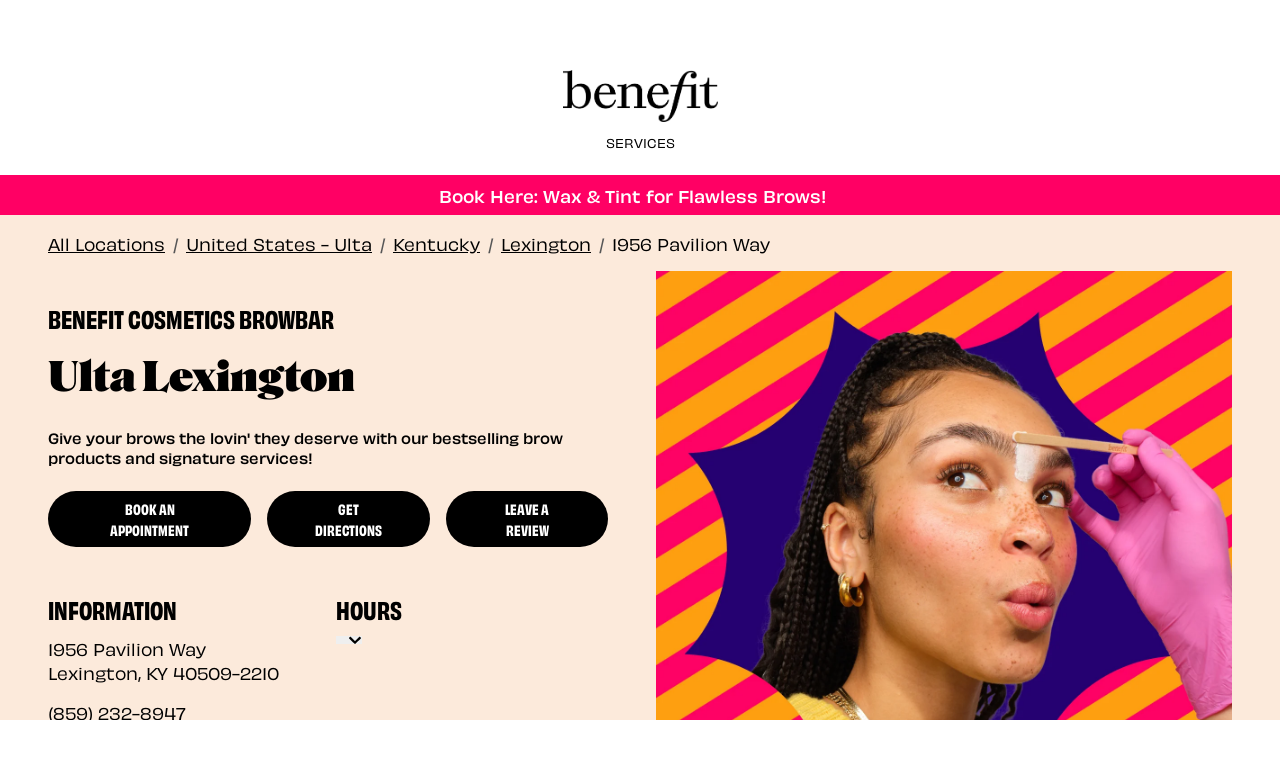

--- FILE ---
content_type: text/html; charset=utf-8
request_url: https://browbars.benefitcosmetics.com/us/ky/lexington/1956-pavilion-way
body_size: 21022
content:
<!DOCTYPE html><html lang="en"><head><link rel="stylesheet" href="/assets/static/main-qOWmVjYl.css"/>
<link rel="stylesheet" href="/assets/static/Breadcrumbs-beN1GdfO.css"/>
<link rel="stylesheet" href="/assets/static/Locator-CPmWLQ2Q.css"/><title>Official Site | Benefit Cosmetics BrowBar | Ulta Lexington</title>
    <meta charset="UTF-8"/>
    <meta name="viewport" content="width=device-width, initial-scale=1, maximum-scale=5"/>
    <meta name="description" content="Find your favorite makeup products, tips, and tricks. Visit the official Benefit Cosmetics site for your instant beauty solutions!"/>
<meta property="og:title" content="Official Site | Benefit Cosmetics BrowBar | Ulta Lexington"/>
<meta property="og:description" content="Find your favorite makeup products, tips, and tricks. Visit the official Benefit Cosmetics site for your instant beauty solutions!"/>
<link rel="canonical" href="https://browbars.benefitcosmetics.com/us/ky/lexington/1956-pavilion-way"/>
<link rel="shortcut icon" type="image/ico" href="/assets/static/favicon-C0VBWunE.png"/>
<meta property="og:image" content="[object Object]"/>
<meta http-equiv="X-UA-Compatible" content="IE=edge"/>
<meta rel="dns-prefetch" href="//www.yext-pixel.com"/>
<meta rel="dns-prefetch" href="//a.cdnmktg.com"/>
<meta rel="dns-prefetch" href="//a.mktgcdn.com"/>
<meta rel="dns-prefetch" href="//dynl.mktgcdn.com"/>
<meta rel="dns-prefetch" href="//dynm.mktgcdn.com"/>
<meta rel="dns-prefetch" href="//www.google-analytics.com"/>
<meta name="format-detection" content="telephone=no"/>
<meta property="og:type" content="website"/>
<meta property="og:url" content=""/>
<meta property="twitter:card" content="summary"/>
<link rel="canonical" href=""/>
<script src="https://www.booxi.eu/booknow/booknow.js"></script>
<meta name="geo.placename" content="Lexington,KY"/>
<meta name="geo.region" content="US-KY"/>
    <script type="application/ld+json">
  {"@context":"https://schema.org","@type":"HealthAndBeautyBusiness","name":"Benefit Cosmetics BrowBar","address":{"@type":"PostalAddress","streetAddress":"1956 Pavilion Way","addressLocality":"Lexington","addressRegion":"KY","postalCode":"40509-2210","addressCountry":"US"},"openingHours":["Mo,Tu,We 10:00-20:00","Th,Fr,Sa 10:00-21:00","Su 11:00-18:00"],"image":["https://a.mktgcdn.com/p/GP_M-Ig9tkrGla8EUx_LEPl_weKPPVuxTK54s0NdBUs/1179x1500.jpg","https://a.mktgcdn.com/p/WWy7Fj4Cbzrhuewo5FOAX9gJUhD7dmHx2DwGxdGjhIA/2000x2000.jpg","https://a.mktgcdn.com/p/xOJcdpkRR-dyjOAsNt8rRqwytDbYGDxJoPOw4OCWvXE/2000x2000.jpg","https://a.mktgcdn.com/p/1kPI7tDVKkeE1A459RExhbw0ag7f7fdYfDu3r9e-UjM/2000x2000.jpg","https://a.mktgcdn.com/p/sQIG9uzHS49tRC4ALrryGF7cL6guioyc1TWjmHE7F1g/2000x2000.jpg","https://a.mktgcdn.com/p/dO5PpBRYznsndwxKvGzHEXdcxnXQqzJqYmLsFjEsAOM/2000x2000.jpg","https://a.mktgcdn.com/p/oMqFbXfg431X-iH60JHUPwGWz34B6ni2r-d-bG_7a2w/1440x1080.jpg","https://a.mktgcdn.com/p/ZwyvIxuUzg2uvSx23vjgSnsrckb6PUygzp5WiNlskn8/1440x1080.jpg","https://a.mktgcdn.com/p/WZQ61vpze5TmE-qIu1iNQSTwqV5alReeM5c7lFOIhyQ/1440x1080.jpg","https://a.mktgcdn.com/p/RuVOjGOdOYoMNLFdUNwthPuEr2yN-Po-xi9pv4PALzU/1440x1080.jpg","https://a.mktgcdn.com/p/-0OhchSJK9WTcH5vyAroTSg1tO1BsnPko7KAWxjXGJg/1440x1080.jpg","https://a.mktgcdn.com/p/-EcXFtox4zxwdN7C741A4TCyDz5C7uNpyX3EIw0qCYs/745x935.jpg","https://a.mktgcdn.com/p/gGEYiATVp725P6sD6eFfEONA4-o3VoMHiHZXk9zIW9Q/2000x2000.jpg","https://a.mktgcdn.com/p/Y2gMo-rC4D6rp0M3Yyb4SFjkAslmbx_DRD-bCyqrc6c/2000x2000.jpg","https://a.mktgcdn.com/p/B1P85J75djN90RDSrZdOe9fm-buOg0T3WNKOGUirJ8A/1500x1500.png","https://a.mktgcdn.com/p/IDgZNQ7Ngpft7tCUPvZOH9xuBs8v-s8tNIrNp4yrfQw/1500x1500.png","https://a.mktgcdn.com/p/uYCo5xy17Sd7y_AYeIwuwWgMXjxWvvKIcf9eQxHBHYU/1500x1500.png","https://a.mktgcdn.com/p/Z-xq_Y-N5cLHlmRglbN5F4tstiZGlmzGeYes9WQhuG4/1500x1500.png","https://a.mktgcdn.com/p/FrPjjBhDdy_8ZPjkKQsxW76_duCk5GotB006dfH67IQ/1500x1500.png","https://a.mktgcdn.com/p/Bf5CrRX_x493Tell7L3zEDhYX9imssb_8PRZ1Wtz7p0/1000x1000.jpg","https://a.mktgcdn.com/p/p7DxYz_NaOZxSsfwTnBNFOTCIb5gkh9pxN0V0J4EjGQ/2000x2000.jpg","https://a.mktgcdn.com/p/VQFBq69VsE9dbG7AdRwUwoBGRSh909tYx7B33pOXcxI/2000x2000.jpg","https://a.mktgcdn.com/p/eA5TtDIQuc2CxVILeQy6PM81NHNxIOTlRzKikphV2AM/2000x2000.jpg","https://a.mktgcdn.com/p/oFgrGxstH8x6_Chxz2OhDNESGjGc4vdpWibW0In-GaM/2000x2000.jpg","https://a.mktgcdn.com/p/Vm5_LdSZ9uh_1fW0ZVyHEkWTg0Sc3wgZ5TxmcWz1Vek/2000x2000.jpg"],"description":"Feeling good is always a good look! At Benefit at Ulta Lexington, we’ve got all the goods for newbies, pros & everyone in between. Need a service? We do that too! As the #1 Brow Brand Worldwide, we've got you covered—from brow shaping and lamination to pore pampering and more.","telephone":"+18592328947","makesOffer":["Brow Wax","Brow & Lip Wax","Brow Tint","Brow Wax & Tint","Brow Tweeze","Brow Trim","Lip Wax","Chin Wax","Lip & Chin Wax","Lip, Chin, Sides Wax","Strip Lash Application","Individual Half Lash Application","Individual Full Lash Application","Wax & Relax Eye Mask"]}
  </script>
          <!-- Google Tag Manager -->
            <script>(function(w,d,s,l,i){w[l]=w[l]||[];w[l].push({'gtm.start':
            new Date().getTime(),event:'gtm.js'});var f=d.getElementsByTagName(s)[0],
            j=d.createElement(s),dl=l!='dataLayer'?'&l='+l:'';j.async=true;j.src=
            'https://www.googletagmanager.com/gtm.js?id='+i+dl;f.parentNode.insertBefore(j,f);
            })(window,document,'script','dataLayer','GTM-MHKX4VVS');</script>
          <!-- End Google Tag Manager --><script type="module">
        const componentURL = new URL("/assets/client/index.DK88Y84o.js", import.meta.url)
        const component = await import(componentURL);

        const renderURL = new URL("/assets/render/_client.Bwyb1ztb.js", import.meta.url)
        const render = await import(renderURL);

        render.render(
        {
            Page: component.default,
            pageProps: JSON.parse(decodeURIComponent("%7B%22document%22%3A%7B%22__%22%3A%7B%22entityPageSet%22%3A%7B%7D%2C%22name%22%3A%22index%22%7D%2C%22_env%22%3A%7B%7D%2C%22_schema%22%3A%7B%22%40context%22%3A%22https%3A%2F%2Fschema.org%22%2C%22%40type%22%3A%22Thing%22%2C%22description%22%3A%22Feeling%20good%20is%20always%20a%20good%20look!%20At%20Benefit%20at%20Ulta%20Lexington%2C%20we%E2%80%99ve%20got%20all%20the%20goods%20for%20newbies%2C%20pros%20%26%20everyone%20in%20between.%20Need%20a%20service%3F%20We%20do%20that%20too!%20As%20the%20%231%20Brow%20Brand%20Worldwide%2C%20we've%20got%20you%20covered%E2%80%94from%20brow%20shaping%20and%20lamination%20to%20pore%20pampering%20and%20more.%22%2C%22name%22%3A%22Benefit%20Cosmetics%20BrowBar%22%2C%22url%22%3A%22browbars.benefitcosmetics.com%2Fus%2Fky%2Flexington%2F1956-pavilion-way%22%7D%2C%22_site%22%3A%7B%22c_aUSFooterBottomLinks%22%3A%5B%7B%22label%22%3A%22Privacy%20Policy%22%2C%22link%22%3A%22https%3A%2F%2Fwww.benefitcosmetics.com%2Fen-au%2Fprivacy-policy.html%22%2C%22linkType%22%3A%22URL%22%7D%2C%7B%22label%22%3A%22Terms%20%26%20Conditions%22%2C%22link%22%3A%22https%3A%2F%2Fwww.benefitcosmetics.com%2Fen-au%2Fterms-conditions.html%22%2C%22linkType%22%3A%22OTHER%22%7D%5D%2C%22c_bEFacebook%22%3A%22https%3A%2F%2Fwww.facebook.com%2Fbenefitcosmeticsbelgium%22%2C%22c_bEFooterBottomLinks%22%3A%5B%7B%22label%22%3A%22Privacy%20Policy%22%2C%22link%22%3A%22https%3A%2F%2Fwww.benefitcosmetics.com%2Fnl-be%2Fprivacy-policy.html%22%2C%22linkType%22%3A%22URL%22%7D%2C%7B%22label%22%3A%22Terms%20%26%20Conditions%22%2C%22link%22%3A%22https%3A%2F%2Fwww.benefitcosmetics.com%2Fnl-be%2Fterms-conditions.html%22%2C%22linkType%22%3A%22URL%22%7D%5D%2C%22c_bEFooterCol1%22%3A%7B%22links%22%3A%5B%7B%22label%22%3A%22Change%20Contrast%22%2C%22linkType%22%3A%22OTHER%22%7D%5D%2C%22title%22%3A%22ACCESSIBILITY%22%7D%2C%22c_bEFooterCol2%22%3A%7B%22links%22%3A%5B%7B%22label%22%3A%22Contact%20Us%22%2C%22link%22%3A%22mailto%3Abelgiumcustomercare%40benefitcosmetics.com%22%2C%22linkType%22%3A%22EMAIL%22%7D%5D%2C%22title%22%3A%22HELP%22%7D%2C%22c_bEFooterCol3%22%3A%7B%22links%22%3A%5B%7B%22label%22%3A%22Meet%20Benefit%22%2C%22link%22%3A%22https%3A%2F%2Fwww.benefitcosmetics.com%2Fnl-be%2Fabout-us.html%22%2C%22linkType%22%3A%22URL%22%7D%2C%7B%22label%22%3A%22Careers%22%2C%22link%22%3A%22https%3A%2F%2Fwww.benefitcosmetics.com%2Fnl-be%2Fcareers.html%22%2C%22linkType%22%3A%22URL%22%7D%5D%2C%22title%22%3A%22ABOUT%22%7D%2C%22c_bEInstagram%22%3A%22https%3A%2F%2Fwww.instagram.com%2Fbenefitbelgium%2F%22%2C%22c_bRFacebook%22%3A%22https%3A%2F%2Fwww.facebook.com%2Fbenefitcosmeticsbrasil%2F%22%2C%22c_bRFooterBottomLinks%22%3A%5B%7B%22label%22%3A%22Privacy%20Policy%22%2C%22link%22%3A%22https%3A%2F%2Fwww.benefitcosmetics.com%2Fpt-br%2Fprivacy-policy.html%22%2C%22linkType%22%3A%22URL%22%7D%2C%7B%22label%22%3A%22Terms%20%26%20Conditions%22%2C%22link%22%3A%22https%3A%2F%2Fwww.benefitcosmetics.com%2Fpt-br%2Fterms-conditions.html%22%2C%22linkType%22%3A%22URL%22%7D%5D%2C%22c_bRFooterCol1%22%3A%7B%22links%22%3A%5B%7B%22label%22%3A%22Change%20Contrast%22%2C%22linkType%22%3A%22OTHER%22%7D%5D%2C%22title%22%3A%22ACCESSIBILITY%22%7D%2C%22c_bRFooterCol2%22%3A%7B%22links%22%3A%5B%7B%22label%22%3A%22Contact%20Us%22%2C%22link%22%3A%22mailto%3Acontato%40benefitcosmetics.com%22%2C%22linkType%22%3A%22EMAIL%22%7D%5D%2C%22title%22%3A%22HELP%22%7D%2C%22c_bRFooterCol3%22%3A%7B%22links%22%3A%5B%7B%22label%22%3A%22Meet%20Benefit%22%2C%22link%22%3A%22https%3A%2F%2Fwww.benefitcosmetics.com%2Fpt-br%2Fabout-us.html%22%2C%22linkType%22%3A%22URL%22%7D%2C%7B%22label%22%3A%22Careers%22%2C%22link%22%3A%22https%3A%2F%2Fwww.benefitcosmetics.com%2Fpt-br%2Fcareers.html%22%2C%22linkType%22%3A%22URL%22%7D%5D%2C%22title%22%3A%22ABOUT%22%7D%2C%22c_bRInstagram%22%3A%22https%3A%2F%2Fwww.instagram.com%2Fbenefitbrasil%2F%22%2C%22c_cHFooterBottomLinks%22%3A%5B%7B%22label%22%3A%22Privacy%20Policy%22%2C%22link%22%3A%22https%3A%2F%2Fwww.benefitcosmetics.com%2Ffr-ch%2Fprivacy-policy.html%22%2C%22linkType%22%3A%22URL%22%7D%2C%7B%22label%22%3A%22Terms%20%26%20Conditions%22%2C%22link%22%3A%22https%3A%2F%2Fwww.benefitcosmetics.com%2Ffr-ch%2Fterms-conditions.html%22%2C%22linkType%22%3A%22OTHER%22%7D%5D%2C%22c_cHFooterCol1%22%3A%7B%22links%22%3A%5B%7B%22label%22%3A%22Change%20Contrast%22%2C%22linkType%22%3A%22OTHER%22%7D%5D%2C%22title%22%3A%22ACCESSIBILITY%22%7D%2C%22c_cHFooterCol2%22%3A%7B%22links%22%3A%5B%7B%22label%22%3A%22Contact%20Us%22%2C%22link%22%3A%22mailto%3Acontact-SW%40benefitcosmetics.com%22%2C%22linkType%22%3A%22EMAIL%22%7D%5D%2C%22title%22%3A%22HELP%22%7D%2C%22c_cHFooterCol3%22%3A%7B%22links%22%3A%5B%7B%22label%22%3A%22Meet%20Benefit%22%2C%22link%22%3A%22https%3A%2F%2Fwww.benefitcosmetics.com%2Ffr-ch%2Fabout-us.html%22%2C%22linkType%22%3A%22URL%22%7D%2C%7B%22label%22%3A%22Careers%22%2C%22link%22%3A%22https%3A%2F%2Fwww.benefitcosmetics.com%2Ffr-ch%2Fcareers.html%22%2C%22linkType%22%3A%22URL%22%7D%5D%2C%22title%22%3A%22ABOUT%22%7D%2C%22c_copyrightMessage%22%3A%22%C2%A92026%2C%20Benefit%20Cosmetics%20LLC%22%2C%22c_dEFacebook%22%3A%22https%3A%2F%2Fwww.facebook.com%2Fbenefitcosmeticsgermany%22%2C%22c_dEFooterBottomLinks%22%3A%5B%7B%22label%22%3A%22Privacy%20Policy%22%2C%22link%22%3A%22https%3A%2F%2Fwww.benefitcosmetics.com%2Fde-de%2Fprivacy-policy.html%22%2C%22linkType%22%3A%22URL%22%7D%2C%7B%22label%22%3A%22Terms%20%26%20Conditions%22%2C%22link%22%3A%22https%3A%2F%2Fwww.benefitcosmetics.com%2Fde-de%2Fterms-conditions.html%22%2C%22linkType%22%3A%22URL%22%7D%5D%2C%22c_dEFooterCol1%22%3A%7B%22links%22%3A%5B%7B%22label%22%3A%22Change%20Contrast%22%2C%22linkType%22%3A%22OTHER%22%7D%5D%2C%22title%22%3A%22ACCESSIBILITY%22%7D%2C%22c_dEFooterCol2%22%3A%7B%22links%22%3A%5B%7B%22label%22%3A%22Contact%20Us%22%2C%22link%22%3A%22https%3A%2F%2Fwww.benefitcosmetics.com%2Fde-de%2Fcontact-us%22%2C%22linkType%22%3A%22URL%22%7D%5D%2C%22title%22%3A%22HELP%22%7D%2C%22c_dEFooterCol3%22%3A%7B%22links%22%3A%5B%7B%22label%22%3A%22Meet%20Benefit%22%2C%22link%22%3A%22https%3A%2F%2Fwww.benefitcosmetics.com%2Fde-de%2Fabout-us.html%22%2C%22linkType%22%3A%22URL%22%7D%2C%7B%22label%22%3A%22Careers%22%2C%22link%22%3A%22https%3A%2F%2Fwww.benefitcosmetics.com%2Fde-de%2Fcareers.html%22%2C%22linkType%22%3A%22URL%22%7D%5D%2C%22title%22%3A%22ABOUT%22%7D%2C%22c_dEInstagram%22%3A%22https%3A%2F%2Fwww.instagram.com%2Fbenefitgermany%2F%22%2C%22c_directoryLabel%22%3A%22All%20Locations%22%2C%22c_directorySearchPlaceholder%22%3A%22Search%20by%20city%20and%20province%2Fstate%20or%20postal%20code%22%2C%22c_facebook%22%3A%22https%3A%2F%2Fwww.facebook.com%2Fbenefitcosmeticscanada%22%2C%22c_footerBottomLinks%22%3A%5B%7B%22label%22%3A%22Privacy%20Policy%22%2C%22link%22%3A%22https%3A%2F%2Fwww.benefitcosmetics.com%2Fen-ca%2Fprivacy-policy.html%22%2C%22linkType%22%3A%22URL%22%7D%2C%7B%22label%22%3A%22Terms%20%26%20Conditions%22%2C%22link%22%3A%22https%3A%2F%2Fwww.benefitcosmetics.com%2Fen-ca%2Fterms-conditions.html%22%2C%22linkType%22%3A%22URL%22%7D%5D%2C%22c_footerCol1%22%3A%7B%22links%22%3A%5B%7B%22label%22%3A%22Change%20Contrast%22%2C%22linkType%22%3A%22OTHER%22%7D%5D%2C%22title%22%3A%22ACCESSIBILITY%22%7D%2C%22c_footerCol2%22%3A%7B%22links%22%3A%5B%7B%22label%22%3A%22Contact%20Us%22%2C%22link%22%3A%22mailto%3Acanadacustomercare%40benefitcosmetics.com%22%2C%22linkType%22%3A%22EMAIL%22%7D%5D%2C%22title%22%3A%22HELP%22%7D%2C%22c_footerCol3%22%3A%7B%22links%22%3A%5B%7B%22label%22%3A%22Meet%20Benefit%22%2C%22link%22%3A%22https%3A%2F%2Fwww.benefitcosmetics.com%2Fen-ca%2Fabout-us.html%22%2C%22linkType%22%3A%22URL%22%7D%2C%7B%22label%22%3A%22Careers%22%2C%22link%22%3A%22https%3A%2F%2Fwww.benefitcosmetics.com%2Fen-ca%2Fcareers.html%22%2C%22linkType%22%3A%22URL%22%7D%5D%2C%22title%22%3A%22About%22%7D%2C%22c_footerDisclaimer%22%3A%22Benefit%20Cosmetics%20is%20the%20processing%20controller%20of%20your%20data.%20The%20information%20you%20provide%20is%20to%20send%20communications%20about%20Benefit%20Cosmetics%20offers%2C%20news%20and%20events.%20Your%20data%20will%20be%20shared%20with%20Benefit%20Cosmetics%20if%20you%20have%20expressed%20your%20wish%20to%20receive%20Beauty%20news.%20For%20more%20information%20about%20the%20processing%20of%20your%20personal%20data%20and%20to%20know%20your%20rights%2C%20please%20consult%20our%20Privacy%20Policy.%22%2C%22c_footerLogo%22%3A%7B%22alternateText%22%3A%22Benefit%20Cosmetics%20Logo%22%2C%22height%22%3A791%2C%22url%22%3A%22https%3A%2F%2Fa.mktgcdn.com%2Fp%2FQvxMLRVoSWUUTfYmhwXdxPaCSWn0yrTpMVWHq75vNYY%2F792x791.png%22%2C%22width%22%3A792%7D%2C%22c_footerLogoMobile%22%3A%7B%22alternateText%22%3A%22Benefit%20Cosmetics%20Logo%22%2C%22height%22%3A252%2C%22url%22%3A%22https%3A%2F%2Fa.mktgcdn.com%2Fp%2FVYWEQyWDhe49fLmAMoL14KFt8WI2BZsGKom0fFeULpo%2F1273x252.png%22%2C%22width%22%3A1273%7D%2C%22c_footerSocialLabel%22%3A%22KEEP%20IN%20TOUCH%22%2C%22c_getDirection%22%3A%22GET%20DIRECTIONS%22%2C%22c_googleTagManager%22%3A%22GTM-MHKX4VVS%22%2C%22c_header%22%3A%7B%22links%22%3A%5B%7B%22label%22%3A%22Services%22%2C%22link%22%3A%22https%3A%2F%2Fwww.benefitcosmetics.com%2Fservices.html%22%2C%22linkType%22%3A%22URL%22%7D%5D%2C%22logo%22%3A%7B%22alternateText%22%3A%22Benefit%20Cosmetics%20Logo%22%2C%22height%22%3A125%2C%22url%22%3A%22https%3A%2F%2Fa.mktgcdn.com%2Fp%2F5FaXLy2aSCdUcC4q-35k4diGDWf-zsSq79a7XWe20pI%2F375x125.png%22%2C%22width%22%3A375%7D%7D%2C%22c_headerBE%22%3A%7B%22links%22%3A%5B%7B%22label%22%3A%22Services%22%2C%22link%22%3A%22https%3A%2F%2Fwww.benefitcosmetics.com%2Fnl-be%2Fservices.html%22%2C%22linkType%22%3A%22URL%22%7D%5D%7D%2C%22c_headerCH%22%3A%7B%22links%22%3A%5B%7B%22label%22%3A%22Services%22%2C%22link%22%3A%22https%3A%2F%2Fwww.benefitcosmetics.com%2Ffr-ch%22%2C%22linkType%22%3A%22URL%22%7D%5D%7D%2C%22c_headerCanada%22%3A%7B%22links%22%3A%5B%7B%22label%22%3A%22Services%22%2C%22link%22%3A%22https%3A%2F%2Fwww.benefitcosmetics.com%2Fen-ca%22%2C%22linkType%22%3A%22URL%22%7D%5D%7D%2C%22c_headerDE%22%3A%7B%22links%22%3A%5B%7B%22label%22%3A%22Services%22%2C%22link%22%3A%22https%3A%2F%2Fwww.benefitcosmetics.com%2Fde-de%2Fservices.html%22%2C%22linkType%22%3A%22URL%22%7D%5D%7D%2C%22c_headerIE%22%3A%7B%22links%22%3A%5B%7B%22label%22%3A%22SERVICES%22%2C%22link%22%3A%22https%3A%2F%2Fwww.benefitcosmetics.com%2Fen-ie%2Fservices.html%22%2C%22linkType%22%3A%22URL%22%7D%2C%7B%22label%22%3A%22FAQ%22%2C%22link%22%3A%22https%3A%2F%2Fwww.benefitcosmetics.com%2Fen-gb%2Ffaq.html%22%2C%22linkType%22%3A%22URL%22%7D%5D%7D%2C%22c_headerMX%22%3A%7B%22links%22%3A%5B%7B%22label%22%3A%22Services%22%2C%22link%22%3A%22https%3A%2F%2Fwww.benefitcosmetics.com%2Fes-mx%2Fservices.html%22%2C%22linkType%22%3A%22URL%22%7D%5D%7D%2C%22c_headerNL%22%3A%7B%22links%22%3A%5B%7B%22label%22%3A%22Services%22%2C%22link%22%3A%22https%3A%2F%2Fwww.benefitcosmetics.com%2Fnl-nl%2Fservices.html%22%2C%22linkType%22%3A%22URL%22%7D%5D%7D%2C%22c_headerPH%22%3A%7B%22links%22%3A%5B%7B%22label%22%3A%22Services%22%2C%22link%22%3A%22https%3A%2F%2Fwww.benefitcosmetics.com%2Fen-ph%2Fservices.html%22%2C%22linkType%22%3A%22URL%22%7D%5D%7D%2C%22c_headerUK%22%3A%7B%22links%22%3A%5B%7B%22label%22%3A%22SERVICES%22%2C%22link%22%3A%22https%3A%2F%2Fwww.benefitcosmetics.com%2Fen-gb%2Fservices.html%22%2C%22linkType%22%3A%22URL%22%7D%2C%7B%22label%22%3A%22FAQ%22%2C%22link%22%3A%22https%3A%2F%2Fwww.benefitcosmetics.com%2Fen-gb%2Ffaq.html%22%2C%22linkType%22%3A%22URL%22%7D%5D%7D%2C%22c_heroBookService%22%3A%22BOOK%20A%20SERVICE%22%2C%22c_heroHourLabel%22%3A%22HOURS%22%2C%22c_heroInformationLabel%22%3A%22INFORMATION%22%2C%22c_heroLeaveReview%22%3A%22LEAVE%20A%20REVIEW%22%2C%22c_iEFooterBottomLinks%22%3A%5B%7B%22label%22%3A%22Privacy%20Policy%22%2C%22link%22%3A%22https%3A%2F%2Fwww.benefitcosmetics.com%2Fen-ie%2Fprivacy-policy.html%22%2C%22linkType%22%3A%22URL%22%7D%2C%7B%22label%22%3A%22Terms%20%26%20Conditions%22%2C%22link%22%3A%22https%3A%2F%2Fwww.benefitcosmetics.com%2Fen-ie%2Fterms-conditions.html%22%2C%22linkType%22%3A%22URL%22%7D%5D%2C%22c_iEFooterCol2%22%3A%7B%22links%22%3A%5B%7B%22label%22%3A%22Contact%20Us%22%2C%22link%22%3A%22mailto%3Abenecaresuk%40benefitcosmetics.com%22%2C%22linkType%22%3A%22EMAIL%22%7D%5D%2C%22title%22%3A%22HELP%22%7D%2C%22c_iEFooterCol3%22%3A%7B%22links%22%3A%5B%7B%22label%22%3A%22Meet%20Benefit%22%2C%22link%22%3A%22https%3A%2F%2Fwww.benefitcosmetics.com%2Fen-ie%2Fabout-us.html%22%2C%22linkType%22%3A%22URL%22%7D%2C%7B%22label%22%3A%22Careers%22%2C%22link%22%3A%22https%3A%2F%2Fwww.benefitcosmetics.com%2Fen-ie%2Fcareers.html%22%2C%22linkType%22%3A%22URL%22%7D%5D%2C%22title%22%3A%22ABOUT%22%7D%2C%22c_iEInstagram%22%3A%22https%3A%2F%2Fwww.instagram.com%2Fbenefit_ire%2F%22%2C%22c_iETwitter%22%3A%22https%3A%2F%2Ftwitter.com%2FBenefitUK%22%2C%22c_instagram%22%3A%22https%3A%2F%2Fwww.instagram.com%2Fbenefitcanada%2F%22%2C%22c_languageSelector%22%3A%7B%22de_AT%22%3A%22German%20(Austria)%22%2C%22de_CH%22%3A%22German%20(Switzerland)%22%2C%22de_DE%22%3A%22German%20(Germany)%22%2C%22en%22%3A%22English%22%2C%22es_MX%22%3A%22Spanish%22%2C%22fil%22%3A%22Tagalog%20(Philippines)%22%2C%22fr_CA%22%3A%22French%22%2C%22fr_CH%22%3A%22French%20(Switzerland)%22%2C%22it_CH%22%3A%22Italian%20(Switzerland)%22%2C%22nl_BE%22%3A%22Dutch%20(Belgium)%22%2C%22nl_NL%22%3A%22Dutch%20(Netherlands)%22%2C%22pt_BR%22%3A%22Portuguese%20(Brazil)%22%7D%2C%22c_mXFacebook%22%3A%22https%3A%2F%2Fwww.facebook.com%2Fbenefitmx%22%2C%22c_mXFooterBottomLinks%22%3A%5B%7B%22label%22%3A%22Privacy%20Policy%22%2C%22link%22%3A%22https%3A%2F%2Fwww.benefitcosmetics.com%2Fes-mx%2Fprivacy-policy.html%22%2C%22linkType%22%3A%22URL%22%7D%2C%7B%22label%22%3A%22Terms%20%26%20Conditions%22%2C%22link%22%3A%22https%3A%2F%2Fwww.benefitcosmetics.com%2Fes-mx%2Fterms-conditions.html%22%2C%22linkType%22%3A%22URL%22%7D%5D%2C%22c_mXFooterCol1%22%3A%7B%22links%22%3A%5B%7B%22label%22%3A%22Change%20Contrast%22%2C%22linkType%22%3A%22OTHER%22%7D%5D%2C%22title%22%3A%22ACCESSIBILITY%22%7D%2C%22c_mXFooterCol2%22%3A%7B%22links%22%3A%5B%7B%22label%22%3A%22Contact%20Us%22%2C%22link%22%3A%22mailto%3Aholabenebabe%40lvmhmxpc.com%22%2C%22linkType%22%3A%22EMAIL%22%7D%5D%2C%22title%22%3A%22HELP%22%7D%2C%22c_mXFooterCol3%22%3A%7B%22links%22%3A%5B%7B%22label%22%3A%22Meet%20Benefit%22%2C%22link%22%3A%22https%3A%2F%2Fwww.benefitcosmetics.com%2Fes-mx%2Fabout-us.html%22%2C%22linkType%22%3A%22URL%22%7D%2C%7B%22label%22%3A%22Careers%22%2C%22link%22%3A%22https%3A%2F%2Fwww.benefitcosmetics.com%2Fes-mx%2Fcareers.html%22%2C%22linkType%22%3A%22URL%22%7D%5D%2C%22title%22%3A%22ABOUT%22%7D%2C%22c_mXInstagram%22%3A%22https%3A%2F%2Fwww.instagram.com%2Fbenefitmexico%2F%22%2C%22c_mXTikTok%22%3A%22https%3A%2F%2Fwww.tiktok.com%2F%40benefitmexico%22%2C%22c_nLFacebook%22%3A%22https%3A%2F%2Fwww.facebook.com%2Fbenefitcosmeticsnl%22%2C%22c_nLFooterBottomLinks%22%3A%5B%7B%22label%22%3A%22Privacy%20Policy%22%2C%22link%22%3A%22https%3A%2F%2Fwww.benefitcosmetics.com%2Fnl-nl%2Fprivacy-policy.html%22%2C%22linkType%22%3A%22URL%22%7D%2C%7B%22label%22%3A%22Terms%20%26%20Conditions%22%2C%22link%22%3A%22https%3A%2F%2Fwww.benefitcosmetics.com%2Fnl-nl%2Fterms-conditions.html%22%2C%22linkType%22%3A%22URL%22%7D%5D%2C%22c_nLFooterCol1%22%3A%7B%22links%22%3A%5B%7B%22label%22%3A%22Change%20Contrast%22%2C%22linkType%22%3A%22OTHER%22%7D%5D%2C%22title%22%3A%22ACCESSIBILITY%22%7D%2C%22c_nLFooterCol2%22%3A%7B%22links%22%3A%5B%7B%22label%22%3A%22Contact%20Us%22%2C%22link%22%3A%22mailto%3Anetherlandscustomerc%40benefitcosmetics.com%22%2C%22linkType%22%3A%22EMAIL%22%7D%5D%2C%22title%22%3A%22HELP%22%7D%2C%22c_nLFooterCol3%22%3A%7B%22links%22%3A%5B%7B%22label%22%3A%22Meet%20Benefit%22%2C%22link%22%3A%22https%3A%2F%2Fwww.benefitcosmetics.com%2Fnl-nl%2Fabout-us.html%22%2C%22linkType%22%3A%22OTHER%22%7D%2C%7B%22label%22%3A%22Careers%22%2C%22link%22%3A%22https%3A%2F%2Fwww.benefitcosmetics.com%2Fnl-nl%2Fcareers.html%22%2C%22linkType%22%3A%22OTHER%22%7D%5D%2C%22title%22%3A%22ABOUT%22%7D%2C%22c_nLInstagram%22%3A%22https%3A%2F%2Fwww.instagram.com%2Fbenefitnetherlands%2F%22%2C%22c_nearbyButton%22%3A%22Find%20a%20Location%22%2C%22c_nearbyTitle%22%3A%22Nearby%20Locations%22%2C%22c_pHFooterBottomLinks%22%3A%5B%7B%22label%22%3A%22Privacy%20Policy%22%2C%22link%22%3A%22https%3A%2F%2Fwww.benefitcosmetics.com%2Fen-ph%2Fprivacy-policy.html%22%2C%22linkType%22%3A%22URL%22%7D%2C%7B%22label%22%3A%22Terms%20%26%20Conditions%22%2C%22link%22%3A%22https%3A%2F%2Fwww.benefitcosmetics.com%2Fen-ph%2Fterms-conditions.html%22%2C%22linkType%22%3A%22URL%22%7D%5D%2C%22c_pHFooterCol1%22%3A%7B%22links%22%3A%5B%7B%22label%22%3A%22Change%20Contrast%22%2C%22linkType%22%3A%22OTHER%22%7D%5D%2C%22title%22%3A%22ACCESSIBILITY%22%7D%2C%22c_pHFooterCol2%22%3A%7B%22links%22%3A%5B%7B%22label%22%3A%22Contact%20Us%22%2C%22link%22%3A%22mailto%3Abenefitcaresph%40benefitcosmetics.com%22%2C%22linkType%22%3A%22EMAIL%22%7D%5D%2C%22title%22%3A%22HELP%22%7D%2C%22c_pHFooterCol3%22%3A%7B%22links%22%3A%5B%7B%22label%22%3A%22Meet%20Benefit%22%2C%22link%22%3A%22https%3A%2F%2Fwww.benefitcosmetics.com%2Fen-ph%2Fabout-us.html%22%2C%22linkType%22%3A%22URL%22%7D%2C%7B%22label%22%3A%22Careers%22%2C%22link%22%3A%22https%3A%2F%2Fwww.benefitcosmetics.com%2Fen-ph%2Fcareers.html%22%2C%22linkType%22%3A%22URL%22%7D%5D%2C%22title%22%3A%22ABOUT%22%7D%2C%22c_pHInstagram%22%3A%22https%3A%2F%2Fwww.instagram.com%2Fbenefitph%2F%22%2C%22c_pHTikTok%22%3A%22https%3A%2F%2Fwww.tiktok.com%2F%40benefitph%22%2C%22c_twitter%22%3A%22https%3A%2F%2Ftwitter.com%2FBenefitCanada%22%2C%22c_uKFooterBottomLinks%22%3A%5B%7B%22label%22%3A%22Privacy%20Policy%22%2C%22link%22%3A%22https%3A%2F%2Fwww.benefitcosmetics.com%2Fen-gb%2Fprivacy-policy.html%22%2C%22linkType%22%3A%22URL%22%7D%2C%7B%22label%22%3A%22Terms%20%26%20Conditions%22%2C%22link%22%3A%22https%3A%2F%2Fwww.benefitcosmetics.com%2Fen-gb%2Fterms-conditions.html%22%2C%22linkType%22%3A%22URL%22%7D%5D%2C%22c_uKFooterCol2%22%3A%7B%22links%22%3A%5B%7B%22label%22%3A%22Contact%20Us%22%2C%22link%22%3A%22https%3A%2F%2Fwww.benefitcosmetics.com%2Fen-gb%2Fcontact-us%22%2C%22linkType%22%3A%22URL%22%7D%5D%2C%22title%22%3A%22HELP%22%7D%2C%22c_uKFooterCol3%22%3A%7B%22links%22%3A%5B%7B%22label%22%3A%22Meet%20Benefit%22%2C%22link%22%3A%22https%3A%2F%2Fwww.benefitcosmetics.com%2Fen-gb%2Fabout-us%22%2C%22linkType%22%3A%22URL%22%7D%2C%7B%22label%22%3A%22Careers%22%2C%22link%22%3A%22https%3A%2F%2Fwww.benefitcosmetics.com%2Fen-gb%2Fcareers.html%22%2C%22linkType%22%3A%22URL%22%7D%5D%2C%22title%22%3A%22ABOUT%22%7D%2C%22c_uKInstagram%22%3A%22https%3A%2F%2Fwww.instagram.com%2Fbenefitcosmeticsuk%2F%3Fhl%3Den%22%2C%22c_uKTwitter%22%3A%22https%3A%2F%2Ftwitter.com%2Fbenefituk%3Flang%3Den%22%2C%22c_uSFacebook%22%3A%22https%3A%2F%2Fwww.facebook.com%2Fbenefitcosmetics%22%2C%22c_uSFooterBottomLinks%22%3A%5B%7B%22label%22%3A%22Privacy%20Policy%22%2C%22link%22%3A%22https%3A%2F%2Fwww.benefitcosmetics.com%2Fen-us%2Fprivacy-policy.html%22%2C%22linkType%22%3A%22URL%22%7D%2C%7B%22label%22%3A%22Terms%20%26%20Conditions%22%2C%22link%22%3A%22https%3A%2F%2Fwww.benefitcosmetics.com%2Fen-us%2Fterms-conditions.html%22%2C%22linkType%22%3A%22URL%22%7D%5D%2C%22c_uSFooterCol2%22%3A%7B%22links%22%3A%5B%7B%22label%22%3A%22Contact%20Us%22%2C%22link%22%3A%22https%3A%2F%2Fwww.benefitcosmetics.com%2Fen-us%2Fcontact-us%22%2C%22linkType%22%3A%22URL%22%7D%5D%2C%22title%22%3A%22HELP%22%7D%2C%22c_uSFooterCol3%22%3A%7B%22links%22%3A%5B%7B%22label%22%3A%22Meet%20Benefit%22%2C%22link%22%3A%22https%3A%2F%2Fwww.benefitcosmetics.com%2Fen-us%2Fabout-us.html%22%2C%22linkType%22%3A%22URL%22%7D%2C%7B%22label%22%3A%22Careers%22%2C%22link%22%3A%22https%3A%2F%2Fwww.benefitcosmetics.com%2Fen-us%2Fcareers.html%22%2C%22linkType%22%3A%22URL%22%7D%2C%7B%22label%22%3A%22Affiliates%22%2C%22link%22%3A%22https%3A%2F%2Fwww.benefitcosmetics.com%2Fen-us%2Faffiliates.html%22%2C%22linkType%22%3A%22URL%22%7D%5D%2C%22title%22%3A%22ABOUT%22%7D%2C%22c_uSInstagram%22%3A%22https%3A%2F%2Fwww.instagram.com%2Fbenefitcosmetics%3Figshid%3DMmVlMjlkMTBhMg%3D%3D%22%2C%22c_uSTwitter%22%3A%22https%3A%2F%2Ftwitter.com%2Fbenefitbeauty%22%2C%22id%22%3A%22site-entity%22%2C%22meta%22%3A%7B%22entityType%22%3A%7B%22id%22%3A%22ce_site%22%2C%22uid%22%3A131723%7D%2C%22locale%22%3A%22en%22%7D%2C%22name%22%3A%22Site%20Entity%22%2C%22uid%22%3A58445282%7D%2C%22_yext%22%3A%7B%22contentDeliveryAPIDomain%22%3A%22https%3A%2F%2Fcdn.yextapis.com%22%2C%22managementAPIDomain%22%3A%22https%3A%2F%2Fapi.yext.com%22%2C%22platformDomain%22%3A%22https%3A%2F%2Fwww.yext.com%22%7D%2C%22address%22%3A%7B%22city%22%3A%22Lexington%22%2C%22countryCode%22%3A%22US%22%2C%22line1%22%3A%221956%20Pavilion%20Way%22%2C%22line2%22%3A%22Ulta%20Beauty%22%2C%22localizedCountryName%22%3A%22United%20States%22%2C%22localizedRegionName%22%3A%22Kentucky%22%2C%22postalCode%22%3A%2240509-2210%22%2C%22region%22%3A%22KY%22%7D%2C%22businessId%22%3A1934896%2C%22c_allLocationsCountryName%22%3A%22United%20States%20-%20Ulta%22%2C%22c_c_notificationBannerCTA%22%3A%7B%22label%22%3A%22Book%20Here%3A%20Wax%20%26%20Tint%20for%20Flawless%20Brows!%22%2C%22link%22%3A%22https%3A%2F%2Fwww.ulta.com%2Fstores%2Flexington-ky-383%22%2C%22linkType%22%3A%22URL%22%7D%2C%22c_fAQHeader%22%3A%22FAQs%22%2C%22c_fAQsPages%22%3A%7B%22fAQs%22%3A%5B%7B%22answer%22%3A%7B%22json%22%3A%7B%22root%22%3A%7B%22children%22%3A%5B%7B%22children%22%3A%5B%7B%22detail%22%3A0%2C%22format%22%3A0%2C%22mode%22%3A%22normal%22%2C%22style%22%3A%22%22%2C%22text%22%3A%22Each%20Benefit%20experience%20is%20unique%20to%20YOU%20and%20your%20needs.%20Your%20Brow%20%26%20Beauty%20Expert%20(BBE)%20will%20kick%20things%20off%20with%20an%20in-depth%20consultation%20to%20ensure%20you%20walk%20out%20feeling%20(and%20looking!)%20great.%20Our%20personalized%20Brow%20Mapping%20allows%20you%20to%20see%20which%20hairs%20need%20to%20go%20and%20which%20need%20to%20grow%20to%20achieve%20I'm-actually-obsessed%20brows.%20At%20the%20end%20of%20the%20service%2C%20your%20BBE%20will%20wrap%20things%20up%20by%20styling%20your%20brows%2C%20so%20you%E2%80%99ll%20be%20ready%20to%20take%20%E2%80%99em%20out%20and%20show%20%E2%80%99em%20off.%22%2C%22type%22%3A%22text%22%2C%22version%22%3A1%7D%5D%2C%22direction%22%3A%22ltr%22%2C%22format%22%3A%22%22%2C%22indent%22%3A0%2C%22type%22%3A%22paragraph%22%2C%22version%22%3A1%7D%5D%2C%22direction%22%3A%22ltr%22%2C%22format%22%3A%22%22%2C%22indent%22%3A0%2C%22type%22%3A%22root%22%2C%22version%22%3A1%7D%7D%7D%2C%22question%22%3A%7B%22json%22%3A%7B%22root%22%3A%7B%22children%22%3A%5B%7B%22children%22%3A%5B%7B%22detail%22%3A0%2C%22format%22%3A0%2C%22mode%22%3A%22normal%22%2C%22style%22%3A%22%22%2C%22text%22%3A%22WHAT%E2%80%99S%20INCLUDED%20IN%20MY%20BENEFIT%20BROW%20SERVICE%3F%22%2C%22type%22%3A%22text%22%2C%22version%22%3A1%7D%5D%2C%22direction%22%3A%22ltr%22%2C%22format%22%3A%22%22%2C%22indent%22%3A0%2C%22type%22%3A%22paragraph%22%2C%22version%22%3A1%7D%5D%2C%22direction%22%3A%22ltr%22%2C%22format%22%3A%22%22%2C%22indent%22%3A0%2C%22type%22%3A%22root%22%2C%22version%22%3A1%7D%7D%7D%7D%2C%7B%22answer%22%3A%7B%22json%22%3A%7B%22root%22%3A%7B%22children%22%3A%5B%7B%22children%22%3A%5B%7B%22detail%22%3A0%2C%22format%22%3A0%2C%22mode%22%3A%22normal%22%2C%22style%22%3A%22%22%2C%22text%22%3A%22Appointments%20are%20recommended%2C%20but%20we%20do%20accept%20walk-ins.%22%2C%22type%22%3A%22text%22%2C%22version%22%3A1%7D%5D%2C%22direction%22%3A%22ltr%22%2C%22format%22%3A%22%22%2C%22indent%22%3A0%2C%22type%22%3A%22paragraph%22%2C%22version%22%3A1%7D%5D%2C%22direction%22%3A%22ltr%22%2C%22format%22%3A%22%22%2C%22indent%22%3A0%2C%22type%22%3A%22root%22%2C%22version%22%3A1%7D%7D%7D%2C%22question%22%3A%7B%22json%22%3A%7B%22root%22%3A%7B%22children%22%3A%5B%7B%22children%22%3A%5B%7B%22detail%22%3A0%2C%22format%22%3A0%2C%22mode%22%3A%22normal%22%2C%22style%22%3A%22%22%2C%22text%22%3A%22DO%20I%20NEED%20TO%20MAKE%20AN%20APPOINTMENT%3F%22%2C%22type%22%3A%22text%22%2C%22version%22%3A1%7D%5D%2C%22direction%22%3A%22ltr%22%2C%22format%22%3A%22%22%2C%22indent%22%3A0%2C%22type%22%3A%22paragraph%22%2C%22version%22%3A1%7D%5D%2C%22direction%22%3A%22ltr%22%2C%22format%22%3A%22%22%2C%22indent%22%3A0%2C%22type%22%3A%22root%22%2C%22version%22%3A1%7D%7D%7D%7D%2C%7B%22answer%22%3A%7B%22json%22%3A%7B%22root%22%3A%7B%22children%22%3A%5B%7B%22children%22%3A%5B%7B%22detail%22%3A0%2C%22format%22%3A0%2C%22mode%22%3A%22normal%22%2C%22style%22%3A%22%22%2C%22text%22%3A%22We%20have%205%2C000%2B%20Brow%20%26%20Beauty%20Experts%20around%20the%20world%20who%20can%E2%80%99t%20WAIT%20to%20give%20you%20brows%20that%20wow%2C%20show%20your%20lashes%20some%20love%2C%20and%20pamper%20your%20pores.%20Visit%20our%20%22%2C%22type%22%3A%22text%22%2C%22version%22%3A1%7D%2C%7B%22children%22%3A%5B%7B%22detail%22%3A0%2C%22format%22%3A0%2C%22mode%22%3A%22normal%22%2C%22style%22%3A%22%22%2C%22text%22%3A%22Store%20Locator%20%22%2C%22type%22%3A%22text%22%2C%22version%22%3A1%7D%5D%2C%22direction%22%3A%22ltr%22%2C%22format%22%3A%22%22%2C%22indent%22%3A0%2C%22rel%22%3A%22noopener%22%2C%22type%22%3A%22link%22%2C%22url%22%3A%22https%3A%2F%2Fwww.benefitcosmetics.com%2Fen-us%2Ffind-a-store.html%22%2C%22version%22%3A1%7D%2C%7B%22detail%22%3A0%2C%22format%22%3A0%2C%22mode%22%3A%22normal%22%2C%22style%22%3A%22%22%2C%22text%22%3A%22to%20find%20your%20nearest%20Benefit%20services%20location.%20Come%20on%20in%2C%20we%20saved%20you%20a%20seat.%22%2C%22type%22%3A%22text%22%2C%22version%22%3A1%7D%5D%2C%22direction%22%3A%22ltr%22%2C%22format%22%3A%22%22%2C%22indent%22%3A0%2C%22type%22%3A%22paragraph%22%2C%22version%22%3A1%7D%5D%2C%22direction%22%3A%22ltr%22%2C%22format%22%3A%22%22%2C%22indent%22%3A0%2C%22type%22%3A%22root%22%2C%22version%22%3A1%7D%7D%7D%2C%22question%22%3A%7B%22json%22%3A%7B%22root%22%3A%7B%22children%22%3A%5B%7B%22children%22%3A%5B%7B%22detail%22%3A0%2C%22format%22%3A0%2C%22mode%22%3A%22normal%22%2C%22style%22%3A%22%22%2C%22text%22%3A%22I%20DON%E2%80%99T%20LIVE%20NEAR%20A%20BENEFIT%20BOUTIQUE%2C%20BUT%20MY%20BROWS%20COULD%20USE%20SOME%20LOVE.%20WHERE%20CAN%20I%20GET%20A%20BEAUTY%20SERVICE%20DONE%3F%22%2C%22type%22%3A%22text%22%2C%22version%22%3A1%7D%5D%2C%22direction%22%3A%22ltr%22%2C%22format%22%3A%22%22%2C%22indent%22%3A0%2C%22type%22%3A%22paragraph%22%2C%22version%22%3A1%7D%5D%2C%22direction%22%3A%22ltr%22%2C%22format%22%3A%22%22%2C%22indent%22%3A0%2C%22type%22%3A%22root%22%2C%22version%22%3A1%7D%7D%7D%7D%2C%7B%22answer%22%3A%7B%22json%22%3A%7B%22root%22%3A%7B%22children%22%3A%5B%7B%22children%22%3A%5B%7B%22children%22%3A%5B%7B%22detail%22%3A0%2C%22format%22%3A0%2C%22mode%22%3A%22normal%22%2C%22style%22%3A%22%22%2C%22text%22%3A%22Brow%20and%20Lash%20Tint%20Services%3A%20If%20you%20have%20never%20had%20dye%20or%20tint%20on%20your%20hair%2C%20brows%2C%20or%20lashes%2C%20you%20must%20have%20a%2024-hour%20patch%20test*%20before%20receiving%20a%20tint%20service.%20Just%20drop%20by%20your%20nearest%20Benefit%20to%20get%20one%2C%20no%20appointment%20required.%20Say%20no%20to%20self-tanning%20or%20spray%20tanning%20for%2024%20hours%20before%20and%20after%20your%20tinting%20service.%20%22%2C%22type%22%3A%22text%22%2C%22version%22%3A1%7D%5D%2C%22direction%22%3A%22ltr%22%2C%22format%22%3A%22%22%2C%22indent%22%3A0%2C%22type%22%3A%22listitem%22%2C%22value%22%3A1%2C%22version%22%3A1%7D%2C%7B%22children%22%3A%5B%7B%22detail%22%3A0%2C%22format%22%3A0%2C%22mode%22%3A%22normal%22%2C%22style%22%3A%22%22%2C%22text%22%3A%22Brow%20Lamination%20Services%3A%20If%20you%20have%20allergies%20to%20hair%20dye%20or%20perming%20solutions%2C%20you%20must%20have%20a%2024-hour%20patch%20test*%20before%20receiving%20a%20lamination%20service.%20Swing%20by%20your%20local%20Benefit%20to%20get%20one%2C%20no%20appointment%20required.%20Make%20sure%20you%20haven't%20had%20a%20brow%20lamination%20within%20the%206%20weeks%20prior%20to%20your%20appointment.%20%22%2C%22type%22%3A%22text%22%2C%22version%22%3A1%7D%5D%2C%22direction%22%3A%22ltr%22%2C%22format%22%3A%22%22%2C%22indent%22%3A0%2C%22type%22%3A%22listitem%22%2C%22value%22%3A2%2C%22version%22%3A1%7D%5D%2C%22direction%22%3A%22ltr%22%2C%22format%22%3A%22%22%2C%22indent%22%3A0%2C%22listType%22%3A%22bullet%22%2C%22start%22%3A1%2C%22tag%22%3A%22ul%22%2C%22type%22%3A%22list%22%2C%22version%22%3A1%7D%2C%7B%22children%22%3A%5B%5D%2C%22format%22%3A%22%22%2C%22indent%22%3A0%2C%22type%22%3A%22paragraph%22%2C%22version%22%3A1%7D%2C%7B%22children%22%3A%5B%7B%22detail%22%3A0%2C%22format%22%3A0%2C%22mode%22%3A%22normal%22%2C%22style%22%3A%22%22%2C%22text%22%3A%22*48%20hours%20in%20some%20countries%22%2C%22type%22%3A%22text%22%2C%22version%22%3A1%7D%5D%2C%22direction%22%3A%22ltr%22%2C%22format%22%3A%22%22%2C%22indent%22%3A0%2C%22type%22%3A%22paragraph%22%2C%22version%22%3A1%7D%5D%2C%22direction%22%3A%22ltr%22%2C%22format%22%3A%22%22%2C%22indent%22%3A0%2C%22type%22%3A%22root%22%2C%22version%22%3A1%7D%7D%7D%2C%22question%22%3A%7B%22json%22%3A%7B%22root%22%3A%7B%22children%22%3A%5B%7B%22children%22%3A%5B%7B%22detail%22%3A0%2C%22format%22%3A0%2C%22mode%22%3A%22normal%22%2C%22style%22%3A%22%22%2C%22text%22%3A%22HOW%20SHOULD%20I%20PREPARE%20FOR%20MY%20UPCOMING%20BEAUTY%20SERVICE%3F%22%2C%22type%22%3A%22text%22%2C%22version%22%3A1%7D%5D%2C%22direction%22%3A%22ltr%22%2C%22format%22%3A%22%22%2C%22indent%22%3A0%2C%22type%22%3A%22paragraph%22%2C%22version%22%3A1%7D%5D%2C%22direction%22%3A%22ltr%22%2C%22format%22%3A%22%22%2C%22indent%22%3A0%2C%22type%22%3A%22root%22%2C%22version%22%3A1%7D%7D%7D%7D%2C%7B%22answer%22%3A%7B%22json%22%3A%7B%22root%22%3A%7B%22children%22%3A%5B%7B%22children%22%3A%5B%7B%22detail%22%3A0%2C%22format%22%3A0%2C%22mode%22%3A%22normal%22%2C%22style%22%3A%22%22%2C%22text%22%3A%22We%20get%20it%2C%20things%20happen!%20We%E2%80%99ll%20do%20our%20best%20to%20accommodate.%20However%2C%20if%20you%E2%80%99re%20more%20than%205%20minutes%20late%20for%20your%20appointment%2C%20your%20spot%20may%20be%20given%20to%20another%20customer.%22%2C%22type%22%3A%22text%22%2C%22version%22%3A1%7D%5D%2C%22direction%22%3A%22ltr%22%2C%22format%22%3A%22%22%2C%22indent%22%3A0%2C%22type%22%3A%22paragraph%22%2C%22version%22%3A1%7D%5D%2C%22direction%22%3A%22ltr%22%2C%22format%22%3A%22%22%2C%22indent%22%3A0%2C%22type%22%3A%22root%22%2C%22version%22%3A1%7D%7D%7D%2C%22question%22%3A%7B%22json%22%3A%7B%22root%22%3A%7B%22children%22%3A%5B%7B%22children%22%3A%5B%7B%22detail%22%3A0%2C%22format%22%3A0%2C%22mode%22%3A%22normal%22%2C%22style%22%3A%22%22%2C%22text%22%3A%22I%E2%80%99M%20RUNNING%20LATE.%20WHAT%E2%80%99S%20YOUR%20LATE%20POLICY%3F%22%2C%22type%22%3A%22text%22%2C%22version%22%3A1%7D%5D%2C%22direction%22%3A%22ltr%22%2C%22format%22%3A%22%22%2C%22indent%22%3A0%2C%22type%22%3A%22paragraph%22%2C%22version%22%3A1%7D%5D%2C%22direction%22%3A%22ltr%22%2C%22format%22%3A%22%22%2C%22indent%22%3A0%2C%22type%22%3A%22root%22%2C%22version%22%3A1%7D%7D%7D%7D%5D%7D%2C%22c_featuredProducts%22%3A%5B%7B%22cta%22%3A%7B%22label%22%3A%22Book%20Now%22%2C%22link%22%3A%22https%3A%2F%2Fwww.ulta.com%2Fstores%2Flexington-ky-383%22%2C%22linkType%22%3A%22URL%22%7D%2C%22description%22%3A%22Remove%20stray%20hairs%20for%20a%20more%20defined%20brow%20shape%20that%E2%80%99s%20unique%20for%20you.%22%2C%22image%22%3A%7B%22alternateText%22%3A%22Image%20of%20brow%20wax%20service%22%2C%22height%22%3A2000%2C%22url%22%3A%22https%3A%2F%2Fa.mktgcdn.com%2Fp%2FE5sRv3twROVZtBmK0uZwAnx3n6j4vxfCPDm7q8qznjE%2F2000x2000.jpg%22%2C%22width%22%3A2000%7D%2C%22title%22%3A%22Great%20Shape%20Brow%20Wax%22%7D%2C%7B%22cta%22%3A%7B%22label%22%3A%22Book%20Now%22%2C%22link%22%3A%22https%3A%2F%2Fwww.ulta.com%2Fstores%2Flexington-ky-383%22%2C%22linkType%22%3A%22URL%22%7D%2C%22description%22%3A%22Enhance%20your%20brow%20shade%20with%20a%20natural-looking%2C%20custom%20tint%20that%20adds%20depth%2C%20dimension%20and%20definition%20to%20your%20brows.%22%2C%22image%22%3A%7B%22alternateText%22%3A%22Image%20of%20brow%20tint%20service%22%2C%22height%22%3A2000%2C%22url%22%3A%22https%3A%2F%2Fa.mktgcdn.com%2Fp%2Fuekr-nHU9zEudS1ICbN3vue74xkgVHXFLOaPiCGzsIM%2F2000x2000.jpg%22%2C%22width%22%3A2000%7D%2C%22title%22%3A%22True%20Color%20Brow%20Tint%22%7D%2C%7B%22cta%22%3A%7B%22label%22%3A%22Order%20Now%22%2C%22link%22%3A%22https%3A%2F%2Fwww.benefitcosmetics.com%2Fen-us%2Fproduct%2F24-hour-brow-setter-clear-brow-gel-BM66.html%22%2C%22linkType%22%3A%22URL%22%7D%2C%22description%22%3A%22Finish%20your%20brows%20with%20our%2024-hour%20invisible%20shaping%20%26%20setting%20gel.%22%2C%22image%22%3A%7B%22alternateText%22%3A%22Image%20of%2024-Hour%20Brow%20Setter%20product%22%2C%22height%22%3A2000%2C%22url%22%3A%22https%3A%2F%2Fa.mktgcdn.com%2Fp%2Fz18_kqnkudG3H9J7TG_J40go1FRCXQrUmlGCEmUXTgo%2F2000x2000.jpg%22%2C%22width%22%3A2000%7D%2C%22title%22%3A%2224-Hour%20Brow%20Setter%22%7D%5D%2C%22c_googleReviewLink%22%3A%22https%3A%2F%2Fsearch.google.com%2Flocal%2Fwritereview%3Fplaceid%3DChIJB225zLtPQogRrpWAABknTFs%22%2C%22c_heroDescription%22%3A%22Give%20your%20brows%20the%20lovin'%20they%20deserve%20with%20our%20bestselling%20brow%20products%20and%20signature%20services!%22%2C%22c_heroImage%22%3A%7B%22alternateText%22%3A%22Girl%20Getting%20Brows%20Waxed%22%2C%22height%22%3A1280%2C%22url%22%3A%22https%3A%2F%2Fa.mktgcdn.com%2Fp%2FznSRkmiBIe_mIjL-l7Vm739eLmWLO_vyUdc5-zC6Sa0%2F1280x1280.jpg%22%2C%22width%22%3A1280%7D%2C%22c_metaDescription%22%3A%22Find%20your%20favorite%20makeup%20products%2C%20tips%2C%20and%20tricks.%20Visit%20the%20official%20Benefit%20Cosmetics%20site%20for%20your%20instant%20beauty%20solutions!%22%2C%22c_metaTitle%22%3A%22Official%20Site%20%7C%20Benefit%20Cosmetics%20BrowBar%20%7C%20Ulta%20Lexington%22%2C%22c_productHeader%22%3A%22Featured%20Services%20%26%20Products%22%2C%22c_promotion%22%3A%7B%22description%22%3A%22From%20feathered%20to%20bold%2C%20we've%20got%20a%20brow%20product%20for%20any%20look%20you%20want!%22%2C%22details%22%3A%22They're%20kinda%20our%20thing!%22%2C%22image%22%3A%7B%22alternateText%22%3A%22Benefit%20Cosmetics%20Brow%20Products%20Top%20Sellers%22%2C%22height%22%3A1482%2C%22url%22%3A%22https%3A%2F%2Fa.mktgcdn.com%2Fp%2FmZY-WzqmxTzdr25QiAJ0x_296nfEnclXV30Tna3qlKQ%2F1492x1482.png%22%2C%22width%22%3A1492%7D%7D%2C%22c_promotionCTA%22%3A%7B%22label%22%3A%22Shop%20all%20brows%22%2C%22link%22%3A%22https%3A%2F%2Fwww.ulta.com%2Fbrand%2Fbenefit-cosmetics%3Fcategory%3Dmakeup%252Ceyes%252Ceyebrows%22%2C%22linkType%22%3A%22URL%22%7D%2C%22c_reviewsLabel%22%3A%22Recent%20Reviews%22%2C%22c_servicesLabel%22%3A%22Services%22%2C%22c_servicesList%22%3A%5B%7B%22description%22%3A%22Wax%20on%2C%20wax%20off!%20Shaping%20your%20brows%20will%20frame%20your%20face%20and%20open%20up%20those%20beautiful%20eyes!%22%2C%22image%22%3A%7B%22alternateText%22%3A%22Brow%20Wax%20Icon%22%2C%22height%22%3A280%2C%22url%22%3A%22https%3A%2F%2Fa.mktgcdn.com%2Fp%2FpQnxEzMVneyQZ23aITOECkLJ8r9CE6Oe_iON_cfZilg%2F280x280.png%22%2C%22width%22%3A280%7D%2C%22includedItems%22%3A%5B%22Brow%20Wax%20%26%20Tint%22%2C%22Brow%20%26%20Lip%20Wax%22%2C%22Brow%20Tweeze%22%2C%22Brow%20Wax%22%2C%22Brow%20Trim%22%5D%2C%22includedItemsPrice%22%3A%5B%22%2446%22%2C%22%2439%22%2C%22%24%2429%22%2C%22%2429%22%2C%22%2411%22%5D%2C%22includedServices%22%3A%22Brow%20Wax%20%26%20Tint%5CnBrow%20%26%20Lip%20Wax%5CnBrow%20Tweeze%5CnBrow%20Wax%5CnBrow%20Trim%22%2C%22includedServicesPrice%22%3A%22%2446%5Cn%2439%5Cn%24%2429%5Cn%2429%5Cn%2411%22%2C%22listLabel%22%3A%22ALL%20THINGS%20BROW%22%2C%22price%22%3A%22%2411-%2446%22%2C%22title%22%3A%22Brow%20Wax%22%7D%2C%7B%22description%22%3A%22Lifted%20brows%20that%20last!%20Set%20and%20straighten%20brows%20into%20a%20full%2C%20feathery%2C%20fabulous%20shape%20for%20up%20to%206%20weeks!%22%2C%22image%22%3A%7B%22alternateText%22%3A%22Brow%20Lamination%20Icon%22%2C%22height%22%3A280%2C%22url%22%3A%22https%3A%2F%2Fa.mktgcdn.com%2Fp%2FYCCYNeCwalw0Uzjefvx9o54JpQ8u7Z3uA8lF4ZMzMzY%2F280x280.png%22%2C%22width%22%3A280%7D%2C%22includedItems%22%3A%5B%22Brow%20Lamination%2C%20Tint%20%26%20Shape%22%2C%22Brow%20Lamination%20%26%20Shape%22%5D%2C%22includedItemsPrice%22%3A%5B%22%24105%22%2C%22%2490%22%5D%2C%22includedServices%22%3A%22Brow%20Lamination%2C%20Tint%20%26%20Shape%5CnBrow%20Lamination%20%26%20Shape%22%2C%22includedServicesPrice%22%3A%22%24105%5Cn%2490%22%2C%22listLabel%22%3A%22ALL%20THINGS%20BROW%20LAMINATION%22%2C%22price%22%3A%22%2490-%24105%22%2C%22title%22%3A%22Brow%20Lamination%22%7D%2C%7B%22description%22%3A%22Got%20a%20hairy%20situation%3F%20Wax%20away%20unwanted%20fuzz%20from%20the%20upper%20lip%20in%20minutes!%22%2C%22image%22%3A%7B%22alternateText%22%3A%22Facial%20Services%20Icon%22%2C%22height%22%3A280%2C%22url%22%3A%22https%3A%2F%2Fa.mktgcdn.com%2Fp%2FpQnxEzMVneyQZ23aITOECkLJ8r9CE6Oe_iON_cfZilg%2F280x280.png%22%2C%22width%22%3A280%7D%2C%22includedItems%22%3A%5B%22Lip%2C%20Chin%20%26%20Sides%20Wax%22%2C%22Lip%20%26%20Chin%20Wax%22%2C%22Chin%20Wax%22%2C%22Lip%20Wax%22%5D%2C%22includedItemsPrice%22%3A%5B%22%2436%22%2C%22%2425%22%2C%22%24%2415%22%2C%22%2415%22%5D%2C%22includedServices%22%3A%22Lip%2C%20Chin%20%26%20Sides%20Wax%5CnLip%20%26%20Chin%20Wax%5CnChin%20Wax%5CnLip%20Wax%22%2C%22includedServicesPrice%22%3A%22%2436%5Cn%2425%5Cn%24%2415%5Cn%2415%22%2C%22listLabel%22%3A%22ALL%20THINGS%20FACE%22%2C%22price%22%3A%22%2415-%2436%22%2C%22title%22%3A%22Face%20Services%22%7D%2C%7B%22description%22%3A%22Wake%20up%20to%20the%20look%20of%20makeup!%20A%20hint%20of%20tint%20enhances%20your%20brows%20in%20the%20most%20natural%20way.%20Your%20custom-blended%20tint%20awaits.%22%2C%22image%22%3A%7B%22alternateText%22%3A%22Brow%20Tint%20Icon%22%2C%22height%22%3A280%2C%22url%22%3A%22https%3A%2F%2Fa.mktgcdn.com%2Fp%2FjWnMQQ3PRjYDAAnPKMhkm1yZVuh14MAKIWLRairHJY4%2F280x280.png%22%2C%22width%22%3A280%7D%2C%22includedItems%22%3A%5B%22Brow%20Tint%22%5D%2C%22includedItemsPrice%22%3A%5B%22%2426%22%5D%2C%22includedServices%22%3A%22Brow%20Tint%22%2C%22includedServicesPrice%22%3A%22%2426%22%2C%22listLabel%22%3A%22ALL%20THINGS%20TINTING%22%2C%22price%22%3A%22%2426%22%2C%22title%22%3A%22Brow%20Tinting%22%7D%5D%2C%22c_ultaReservationURL%22%3A%22https%3A%2F%2Fwww.ulta.com%2Fstores%2Flexington-ky-383%22%2C%22description%22%3A%22Feeling%20good%20is%20always%20a%20good%20look!%20At%20Benefit%20at%20Ulta%20Lexington%2C%20we%E2%80%99ve%20got%20all%20the%20goods%20for%20newbies%2C%20pros%20%26%20everyone%20in%20between.%20Need%20a%20service%3F%20We%20do%20that%20too!%20As%20the%20%231%20Brow%20Brand%20Worldwide%2C%20we've%20got%20you%20covered%E2%80%94from%20brow%20shaping%20and%20lamination%20to%20pore%20pampering%20and%20more.%22%2C%22dm_directoryParents%22%3A%5B%7B%22meta%22%3A%7B%22entityType%22%3A%7B%22id%22%3A%22ce_root%22%2C%22uid%22%3A131725%7D%2C%22locale%22%3A%22en%22%7D%2C%22name%22%3A%22Directory%22%2C%22slug%22%3A%22index.html%22%7D%2C%7B%22c_allLocationsCountryName%22%3A%22United%20States%20-%20Ulta%22%2C%22meta%22%3A%7B%22entityType%22%3A%7B%22id%22%3A%22ce_country%22%2C%22uid%22%3A134111%7D%2C%22locale%22%3A%22en%22%7D%2C%22name%22%3A%22United%20States%20-%20Ulta%22%2C%22slug%22%3A%22united-states-ulta%22%7D%2C%7B%22c_allLocationsCountryName%22%3A%22United%20States%20-%20Ulta%22%2C%22meta%22%3A%7B%22entityType%22%3A%7B%22id%22%3A%22ce_region%22%2C%22uid%22%3A131724%7D%2C%22locale%22%3A%22en%22%7D%2C%22name%22%3A%22Kentucky%22%2C%22slug%22%3A%22united-states-ulta%2Fky%22%7D%2C%7B%22c_allLocationsCountryName%22%3A%22United%20States%20-%20Ulta%22%2C%22meta%22%3A%7B%22entityType%22%3A%7B%22id%22%3A%22ce_city%22%2C%22uid%22%3A131721%7D%2C%22locale%22%3A%22en%22%7D%2C%22name%22%3A%22Lexington%22%2C%22slug%22%3A%22united-states-ulta%2Fky%2Flexington%22%7D%5D%2C%22geocodedCoordinate%22%3A%7B%22latitude%22%3A38.0232334%2C%22longitude%22%3A-84.4154885%7D%2C%22geomodifier%22%3A%22Ulta%20Lexington%22%2C%22googlePlaceId%22%3A%22ChIJB225zLtPQogRrpWAABknTFs%22%2C%22hours%22%3A%7B%22friday%22%3A%7B%22openIntervals%22%3A%5B%7B%22end%22%3A%2221%3A00%22%2C%22start%22%3A%2210%3A00%22%7D%5D%7D%2C%22monday%22%3A%7B%22openIntervals%22%3A%5B%7B%22end%22%3A%2220%3A00%22%2C%22start%22%3A%2210%3A00%22%7D%5D%7D%2C%22saturday%22%3A%7B%22openIntervals%22%3A%5B%7B%22end%22%3A%2221%3A00%22%2C%22start%22%3A%2210%3A00%22%7D%5D%7D%2C%22sunday%22%3A%7B%22openIntervals%22%3A%5B%7B%22end%22%3A%2218%3A00%22%2C%22start%22%3A%2211%3A00%22%7D%5D%7D%2C%22thursday%22%3A%7B%22openIntervals%22%3A%5B%7B%22end%22%3A%2221%3A00%22%2C%22start%22%3A%2210%3A00%22%7D%5D%7D%2C%22tuesday%22%3A%7B%22openIntervals%22%3A%5B%7B%22end%22%3A%2220%3A00%22%2C%22start%22%3A%2210%3A00%22%7D%5D%7D%2C%22wednesday%22%3A%7B%22openIntervals%22%3A%5B%7B%22end%22%3A%2220%3A00%22%2C%22start%22%3A%2210%3A00%22%7D%5D%7D%7D%2C%22id%22%3A%22ULTA0383%22%2C%22locale%22%3A%22en%22%2C%22logo%22%3A%7B%22image%22%3A%7B%22height%22%3A1010%2C%22url%22%3A%22https%3A%2F%2Fa.mktgcdn.com%2Fp%2FM7pc98XcPGE8UCUuEwLDqU_gY5XOJZ8yJs6TdzhtorQ%2F1010x1010.png%22%2C%22width%22%3A1010%7D%7D%2C%22mainPhone%22%3A%22%2B18592328947%22%2C%22meta%22%3A%7B%22entityType%22%3A%7B%22id%22%3A%22location%22%2C%22uid%22%3A0%7D%2C%22locale%22%3A%22en%22%7D%2C%22name%22%3A%22Benefit%20Cosmetics%20BrowBar%22%2C%22photoGallery%22%3A%5B%7B%22clickthroughUrl%22%3A%22https%3A%2F%2Fwww.benefitcosmetics.com%2Fen-us%2Fservices.html%23%22%2C%22description%22%3A%22Your%20Brows.%20Our%20Obsession.%20From%20waxing%20and%20lamination%20to%20shaping%20and%20more%2C%20we've%20got%20you%20(and%20your%20brows)%20covered.%22%2C%22details%22%3A%22Your%20Brows.%20Our%20Obsession.%20From%20waxing%20and%20lamination%20to%20shaping%20and%20more%2C%20we've%20got%20you%20(and%20your%20brows)%20covered.%22%2C%22image%22%3A%7B%22height%22%3A1500%2C%22url%22%3A%22https%3A%2F%2Fa.mktgcdn.com%2Fp%2FGP_M-Ig9tkrGla8EUx_LEPl_weKPPVuxTK54s0NdBUs%2F1179x1500.jpg%22%2C%22width%22%3A1179%7D%7D%2C%7B%22image%22%3A%7B%22height%22%3A2000%2C%22url%22%3A%22https%3A%2F%2Fa.mktgcdn.com%2Fp%2FWWy7Fj4Cbzrhuewo5FOAX9gJUhD7dmHx2DwGxdGjhIA%2F2000x2000.jpg%22%2C%22width%22%3A2000%7D%7D%2C%7B%22image%22%3A%7B%22height%22%3A2000%2C%22url%22%3A%22https%3A%2F%2Fa.mktgcdn.com%2Fp%2FxOJcdpkRR-dyjOAsNt8rRqwytDbYGDxJoPOw4OCWvXE%2F2000x2000.jpg%22%2C%22width%22%3A2000%7D%7D%2C%7B%22image%22%3A%7B%22height%22%3A2000%2C%22url%22%3A%22https%3A%2F%2Fa.mktgcdn.com%2Fp%2F1kPI7tDVKkeE1A459RExhbw0ag7f7fdYfDu3r9e-UjM%2F2000x2000.jpg%22%2C%22width%22%3A2000%7D%7D%2C%7B%22image%22%3A%7B%22height%22%3A2000%2C%22url%22%3A%22https%3A%2F%2Fa.mktgcdn.com%2Fp%2FsQIG9uzHS49tRC4ALrryGF7cL6guioyc1TWjmHE7F1g%2F2000x2000.jpg%22%2C%22width%22%3A2000%7D%7D%2C%7B%22image%22%3A%7B%22height%22%3A2000%2C%22url%22%3A%22https%3A%2F%2Fa.mktgcdn.com%2Fp%2FdO5PpBRYznsndwxKvGzHEXdcxnXQqzJqYmLsFjEsAOM%2F2000x2000.jpg%22%2C%22width%22%3A2000%7D%7D%2C%7B%22clickthroughUrl%22%3A%22https%3A%2F%2Fwww.benefitcosmetics.com%2Fen-us%2Fservices.html%23%22%2C%22description%22%3A%22Leave%20feeling%20lifted!%20Straighten%20and%20set%20your%20brows%20into%20a%20full%2C%20lifted%20shape%20that%20stays%20for%20up%20to%206%20weeks.%22%2C%22image%22%3A%7B%22height%22%3A1080%2C%22url%22%3A%22https%3A%2F%2Fa.mktgcdn.com%2Fp%2FoMqFbXfg431X-iH60JHUPwGWz34B6ni2r-d-bG_7a2w%2F1440x1080.jpg%22%2C%22width%22%3A1440%7D%7D%2C%7B%22clickthroughUrl%22%3A%22https%3A%2F%2Fwww.benefitcosmetics.com%2Fen-us%2Fservices.html%23%22%2C%22description%22%3A%22Get%20brows%20cleaned%20%26%20sculpted%20into%20the%20ideal%20shape%20for%20your%20face%20with%20our%20%5C%22famous%20for%20a%20reason%5C%22%20brow%20wax.%22%2C%22image%22%3A%7B%22height%22%3A1080%2C%22url%22%3A%22https%3A%2F%2Fa.mktgcdn.com%2Fp%2FZwyvIxuUzg2uvSx23vjgSnsrckb6PUygzp5WiNlskn8%2F1440x1080.jpg%22%2C%22width%22%3A1440%7D%7D%2C%7B%22clickthroughUrl%22%3A%22https%3A%2F%2Fwww.benefitcosmetics.com%2Fen-us%2Fservices.html%23%22%2C%22description%22%3A%22Let's%20get%20thready!%20Do%20away%20with%20strays%20and%20shape%20your%20brows%20with%20gentle%20yet%20ultra-precise%20brow%20threading.%22%2C%22image%22%3A%7B%22height%22%3A1080%2C%22url%22%3A%22https%3A%2F%2Fa.mktgcdn.com%2Fp%2FWZQ61vpze5TmE-qIu1iNQSTwqV5alReeM5c7lFOIhyQ%2F1440x1080.jpg%22%2C%22width%22%3A1440%7D%7D%2C%7B%22clickthroughUrl%22%3A%22https%3A%2F%2Fwww.benefitcosmetics.com%2Fen-us%2Fservices.html%23%22%2C%22description%22%3A%22Need%20help%20choosing%20the%20right%20products%20or%20services%20for%20you%3F%20See%20our%20beauty%20experts%20in-store!%22%2C%22image%22%3A%7B%22height%22%3A1080%2C%22url%22%3A%22https%3A%2F%2Fa.mktgcdn.com%2Fp%2FRuVOjGOdOYoMNLFdUNwthPuEr2yN-Po-xi9pv4PALzU%2F1440x1080.jpg%22%2C%22width%22%3A1440%7D%7D%2C%7B%22clickthroughUrl%22%3A%22https%3A%2F%2Fwww.benefitcosmetics.com%2Fen-us%2Fservices.html%23%22%2C%22description%22%3A%22It's%20a%20good%20day%20for%20great%20pores!%20Get%20oh-so-smooth%20skin%20and%20smaller-looking%20pores%20that%E2%80%99ll%20turn%20every%20day%20into%20a%20Good%20Pore%20Day%20with%20The%20POREfessional%20Facial.%22%2C%22image%22%3A%7B%22height%22%3A1080%2C%22url%22%3A%22https%3A%2F%2Fa.mktgcdn.com%2Fp%2F-0OhchSJK9WTcH5vyAroTSg1tO1BsnPko7KAWxjXGJg%2F1440x1080.jpg%22%2C%22width%22%3A1440%7D%7D%2C%7B%22image%22%3A%7B%22height%22%3A935%2C%22url%22%3A%22https%3A%2F%2Fa.mktgcdn.com%2Fp%2F-EcXFtox4zxwdN7C741A4TCyDz5C7uNpyX3EIw0qCYs%2F745x935.jpg%22%2C%22width%22%3A745%7D%7D%2C%7B%22image%22%3A%7B%22height%22%3A2000%2C%22url%22%3A%22https%3A%2F%2Fa.mktgcdn.com%2Fp%2FgGEYiATVp725P6sD6eFfEONA4-o3VoMHiHZXk9zIW9Q%2F2000x2000.jpg%22%2C%22width%22%3A2000%7D%7D%2C%7B%22description%22%3A%22Meet%20the%20foundation%20of%20your%20dreams.%20Visit%20the%20Browbar%20to%20find%20your%20perfect%20match.%22%2C%22image%22%3A%7B%22height%22%3A2000%2C%22url%22%3A%22https%3A%2F%2Fa.mktgcdn.com%2Fp%2FY2gMo-rC4D6rp0M3Yyb4SFjkAslmbx_DRD-bCyqrc6c%2F2000x2000.jpg%22%2C%22width%22%3A2000%7D%7D%2C%7B%22image%22%3A%7B%22height%22%3A1500%2C%22url%22%3A%22https%3A%2F%2Fa.mktgcdn.com%2Fp%2FB1P85J75djN90RDSrZdOe9fm-buOg0T3WNKOGUirJ8A%2F1500x1500.png%22%2C%22width%22%3A1500%7D%7D%2C%7B%22image%22%3A%7B%22height%22%3A1500%2C%22url%22%3A%22https%3A%2F%2Fa.mktgcdn.com%2Fp%2FIDgZNQ7Ngpft7tCUPvZOH9xuBs8v-s8tNIrNp4yrfQw%2F1500x1500.png%22%2C%22width%22%3A1500%7D%7D%2C%7B%22image%22%3A%7B%22height%22%3A1500%2C%22url%22%3A%22https%3A%2F%2Fa.mktgcdn.com%2Fp%2FuYCo5xy17Sd7y_AYeIwuwWgMXjxWvvKIcf9eQxHBHYU%2F1500x1500.png%22%2C%22width%22%3A1500%7D%7D%2C%7B%22image%22%3A%7B%22height%22%3A1500%2C%22url%22%3A%22https%3A%2F%2Fa.mktgcdn.com%2Fp%2FZ-xq_Y-N5cLHlmRglbN5F4tstiZGlmzGeYes9WQhuG4%2F1500x1500.png%22%2C%22width%22%3A1500%7D%7D%2C%7B%22image%22%3A%7B%22height%22%3A1500%2C%22url%22%3A%22https%3A%2F%2Fa.mktgcdn.com%2Fp%2FFrPjjBhDdy_8ZPjkKQsxW76_duCk5GotB006dfH67IQ%2F1500x1500.png%22%2C%22width%22%3A1500%7D%7D%2C%7B%22description%22%3A%22We%20saved%20you%20a%20seat!%20Gift%20your%20brows%20a%20little%20love%20this%20season%20with%20a%20lamination%2C%20tint%2C%20wax%2C%20or%20any%20of%20our%20other%20signature%20services.%20%F0%9F%8D%82%F0%9F%92%96%20Whether%20you're%20prepping%20for%20holiday%20photos%20or%20just%20treating%20yourself%2C%20our%20Brow%20Experts%20are%20here%20to%20help%20you%20glow.%22%2C%22image%22%3A%7B%22height%22%3A1000%2C%22url%22%3A%22https%3A%2F%2Fa.mktgcdn.com%2Fp%2FBf5CrRX_x493Tell7L3zEDhYX9imssb_8PRZ1Wtz7p0%2F1000x1000.jpg%22%2C%22width%22%3A1000%7D%7D%2C%7B%22image%22%3A%7B%22height%22%3A2000%2C%22url%22%3A%22https%3A%2F%2Fa.mktgcdn.com%2Fp%2Fp7DxYz_NaOZxSsfwTnBNFOTCIb5gkh9pxN0V0J4EjGQ%2F2000x2000.jpg%22%2C%22width%22%3A2000%7D%7D%2C%7B%22image%22%3A%7B%22height%22%3A2000%2C%22url%22%3A%22https%3A%2F%2Fa.mktgcdn.com%2Fp%2FVQFBq69VsE9dbG7AdRwUwoBGRSh909tYx7B33pOXcxI%2F2000x2000.jpg%22%2C%22width%22%3A2000%7D%7D%2C%7B%22image%22%3A%7B%22height%22%3A2000%2C%22url%22%3A%22https%3A%2F%2Fa.mktgcdn.com%2Fp%2FeA5TtDIQuc2CxVILeQy6PM81NHNxIOTlRzKikphV2AM%2F2000x2000.jpg%22%2C%22width%22%3A2000%7D%7D%2C%7B%22image%22%3A%7B%22height%22%3A2000%2C%22url%22%3A%22https%3A%2F%2Fa.mktgcdn.com%2Fp%2FoFgrGxstH8x6_Chxz2OhDNESGjGc4vdpWibW0In-GaM%2F2000x2000.jpg%22%2C%22width%22%3A2000%7D%7D%2C%7B%22image%22%3A%7B%22height%22%3A2000%2C%22url%22%3A%22https%3A%2F%2Fa.mktgcdn.com%2Fp%2FVm5_LdSZ9uh_1fW0ZVyHEkWTg0Sc3wgZ5TxmcWz1Vek%2F2000x2000.jpg%22%2C%22width%22%3A2000%7D%7D%5D%2C%22ref_listings%22%3A%5B%7B%22listingUrl%22%3A%22http%3A%2F%2Fwww.bing.com%2Fmaps%3Fss%3Dypid.YND113AE016E736ABE%26amp%3Bamp%3Bmkt%3Den-US%22%2C%22publisher%22%3A%22BING%22%7D%2C%7B%22listingUrl%22%3A%22https%3A%2F%2Fwww.yelp.com%2Fbiz%2Fbenefit-cosmetics-browbar-lexington-2%3Fadjust_creative%3DMFyzcjahxBMNAyHg85HGjg%26utm_campaign%3Dyelp_api_v3%26utm_medium%3Dapi_v3_business_lookup%26utm_source%3DMFyzcjahxBMNAyHg85HGjg%22%2C%22publisher%22%3A%22YELPENTERPRISE%22%7D%2C%7B%22listingUrl%22%3A%22https%3A%2F%2Fmaps.google.com%2Fmaps%3Fcid%3D6578676144017544622%22%2C%22publisher%22%3A%22GOOGLEMYBUSINESS%22%7D%5D%2C%22reservationUrl%22%3A%7B%22preferDisplayUrl%22%3Atrue%7D%2C%22services%22%3A%5B%22Brow%20Wax%22%2C%22Brow%20%26%20Lip%20Wax%22%2C%22Brow%20Tint%22%2C%22Brow%20Wax%20%26%20Tint%22%2C%22Brow%20Tweeze%22%2C%22Brow%20Trim%22%2C%22Lip%20Wax%22%2C%22Chin%20Wax%22%2C%22Lip%20%26%20Chin%20Wax%22%2C%22Lip%2C%20Chin%2C%20Sides%20Wax%22%2C%22Strip%20Lash%20Application%22%2C%22Individual%20Half%20Lash%20Application%22%2C%22Individual%20Full%20Lash%20Application%22%2C%22Wax%20%26%20Relax%20Eye%20Mask%22%5D%2C%22siteDomain%22%3A%22browbars.benefitcosmetics.com%22%2C%22siteId%22%3A42573%2C%22siteInternalHostName%22%3A%22browbars.benefitcosmetics.com%22%2C%22slug%22%3A%22us%2Fky%2Flexington%2F1956-pavilion-way%22%2C%22uid%22%3A19920033%2C%22formattedPhone%22%3A%22(859)%20232-8947%22%7D%2C%22__meta%22%3A%7B%22mode%22%3A%22production%22%7D%2C%22translations%22%3A%7B%22en%22%3A%7B%22translation%22%3A%7B%22Open%2024%20Hours%22%3A%22%22%2C%22Temporarily%20Closed%22%3A%22%22%2C%22Open%20Now%22%3A%22%22%2C%22Closed%22%3A%22%22%2C%22Closes%20at%22%3A%22%22%2C%22Opens%20at%22%3A%22%22%2C%22Sunday%22%3A%22%22%2C%22Monday%22%3A%22%22%2C%22Tuesday%22%3A%22%22%2C%22Wednesday%22%3A%22%22%2C%22Thursday%22%3A%22%22%2C%22Friday%22%3A%22%22%2C%22Saturday%22%3A%22%22%2C%22Reviews%22%3A%22%22%2C%22out%20of%205%22%3A%22%22%7D%7D%7D%2C%22path%22%3A%22us%2Fky%2Flexington%2F1956-pavilion-way%22%2C%22relativePrefixToRoot%22%3A%22..%2F..%2F..%2F%22%7D")),
        }
        );
    </script><script>var IS_PRODUCTION = true;var PRODUCTION_DOMAINS = JSON.parse("{\"primary\":\"browbars.benefitcosmetics.com\",\"aliases\":[]}");</script></head>
      <body>
        <div id="reactele"><noscript><iframe src="https://www.googletagmanager.com/ns.html?id=GTM-MHKX4VVS" height="0" width="0" style="display:none;visibility:hidden"></iframe></noscript><header class="Header relative"><div class="container flex md:items-center justify-between py-5 flex-col"><div class="flex lg:justify-end md:w-full"></div><div class="flex md:mb-2 mr-auto ml-auto w-[155px] mt-[50px]"><img style="object-fit:cover;object-position:center;width:100%;aspect-ratio:375 / 125" src="https://dynl.mktgcdn.com/p/5FaXLy2aSCdUcC4q-35k4diGDWf-zsSq79a7XWe20pI/500x500" srcset="https://dynl.mktgcdn.com/p/5FaXLy2aSCdUcC4q-35k4diGDWf-zsSq79a7XWe20pI/100x33 100w, https://dynl.mktgcdn.com/p/5FaXLy2aSCdUcC4q-35k4diGDWf-zsSq79a7XWe20pI/320x107 320w, https://dynl.mktgcdn.com/p/5FaXLy2aSCdUcC4q-35k4diGDWf-zsSq79a7XWe20pI/640x213 640w, https://dynl.mktgcdn.com/p/5FaXLy2aSCdUcC4q-35k4diGDWf-zsSq79a7XWe20pI/960x320 960w, https://dynl.mktgcdn.com/p/5FaXLy2aSCdUcC4q-35k4diGDWf-zsSq79a7XWe20pI/1280x427 1280w, https://dynl.mktgcdn.com/p/5FaXLy2aSCdUcC4q-35k4diGDWf-zsSq79a7XWe20pI/1920x640 1920w" sizes="(max-width: 640px) 100px, (max-width: 768px) 320px, (max-width: 1024px) 640px, (max-width: 1280px) 960px, (max-width: 1536px) 1280px, 1920px" loading="lazy" alt="Benefit Cosmetics Logo"/></div><div class="hidden md:flex items-center"><ul class="flex"><li><a class="Link Link Link--header mx-2 lg:mx-5 text-xs leading-6 text-brand-primary md:text-black" href="https://www.benefitcosmetics.com/services.html" style="unicode-bidi:bidi-override;direction:ltr">Services</a></li></ul></div><button class="flex md:hidden absolute p-4 right-8 sm:right-6" aria-expanded="false"><svg stroke="currentColor" fill="currentColor" stroke-width="0" viewBox="0 0 448 512" height="1em" width="1em" xmlns="http://www.w3.org/2000/svg"><path d="M16 132h416c8.837 0 16-7.163 16-16V76c0-8.837-7.163-16-16-16H16C7.163 60 0 67.163 0 76v40c0 8.837 7.163 16 16 16zm0 160h416c8.837 0 16-7.163 16-16v-40c0-8.837-7.163-16-16-16H16c-8.837 0-16 7.163-16 16v40c0 8.837 7.163 16 16 16zm0 160h416c8.837 0 16-7.163 16-16v-40c0-8.837-7.163-16-16-16H16c-8.837 0-16 7.163-16 16v40c0 8.837 7.163 16 16 16z"></path></svg><span class="sr-only">Toggle Header Menu</span></button></div><div class="hidden absolute top-full left-0 right-0 h-screen bg-white z-50 md:hidden" aria-hidden="true"><div class="container"><ul class="flex flex-col"><li><a class="Link Link Link--header py-3 block" href="https://www.benefitcosmetics.com/services.html" style="unicode-bidi:bidi-override;direction:ltr">Services</a></li></ul></div></div></header><div class="Banner relative bg-brand-primary text-white py-4 font-secondary"><div class="container flex items-center"><div class="Banner-text flex flex-grow font-medium mr-4 hover:underline"><a class="Link hover:underline z-10" href="https://www.ulta.com/stores/lexington-ky-383" style="unicode-bidi:bidi-override;direction:ltr">Book Here: Wax &amp; Tint for Flawless Brows!</a></div></div></div><div class="bg-brand-tan"><nav class="Breadcrumbs py-2 hidden sm:flex container lg:pr-12 lg:pl-12 my-4 text-black font-secondary" aria-label="Breadcrumb"><ol class="flex flex-row flex-wrap"><li class="flex flex-row items-center font-secondary"><a class="Link Link Link--underline text-black font-secondary font-normal text-base" href="../../../index.html" style="unicode-bidi:bidi-override;direction:ltr"><span class="Breadcrumbs-label">All Locations</span></a><span class="mx-2 font-secondary text-brand-gray-200">/</span></li><li class="flex flex-row items-center font-secondary"><a class="Link Link Link--underline text-black font-secondary font-normal text-base" href="../../../united-states-ulta" style="unicode-bidi:bidi-override;direction:ltr"><span class="Breadcrumbs-label">United States - Ulta</span></a><span class="mx-2 font-secondary text-brand-gray-200">/</span></li><li class="flex flex-row items-center font-secondary"><a class="Link Link Link--underline text-black font-secondary font-normal text-base" href="../../../united-states-ulta/ky" style="unicode-bidi:bidi-override;direction:ltr"><span class="Breadcrumbs-label">Kentucky</span></a><span class="mx-2 font-secondary text-brand-gray-200">/</span></li><li class="flex flex-row items-center font-secondary"><a class="Link Link Link--underline text-black font-secondary font-normal text-base" href="../../../united-states-ulta/ky/lexington" style="unicode-bidi:bidi-override;direction:ltr"><span class="Breadcrumbs-label">Lexington</span></a><span class="mx-2 font-secondary text-brand-gray-200">/</span></li><li class="flex flex-row items-center font-secondary"><span class="Breadcrumbs-label">1956 Pavilion Way</span></li></ol></nav></div><div class="Hero bg-brand-tan py-8 sm:py-0"><div class="container lg:pr-12 lg:pl-12 flex flex-col xl:flex-row md:gap-10 pb-[20px] md:pb-[40px]"><div class="w-full xl:w-1/2 xl:mt-8 mb-6 xl:mb-0 xl:mr-8"><h1 class="Hero-name Heading Heading--sub uppercase mb-4 md:leading-[28px]">Benefit Cosmetics BrowBar</h1><div class="Hero-city Heading Heading--lead city">Ulta Lexington</div><div class="Hero-description font-medium text-sm font-secondary">Give your brows the lovin&#39; they deserve with our bestselling brow products and signature services!</div><div class="flex flex-col sm:flex-row"><a class="Link Hero-button Link Button Button--primary font-bold" href="https://www.ulta.com/stores/lexington-ky-383" style="unicode-bidi:bidi-override;direction:ltr">BOOK AN APPOINTMENT</a><a class="Link Hero-button Link Button Button--secondary font-bold" href="https://maps.google.com/maps?cid=6578676144017544622" style="unicode-bidi:bidi-override;direction:ltr">GET DIRECTIONS</a><a class="Link Hero-button Link Button Button--secondary font-bold" href="https://search.google.com/local/writereview?placeid=ChIJB225zLtPQogRrpWAABknTFs" style="unicode-bidi:bidi-override;direction:ltr">LEAVE A REVIEW</a></div><div class="flex flex-col md:flex-row sm:mb-6 lg:gap-10"><div class="w-full sm:w-1/2 md:w-full xl:w-1/2 mb-6 md:mb-8"><h2 class="Hero-heading Heading--sub mb-4 font-bold leading-[25px]">INFORMATION</h2><div class="Hero-address Text-base"><div>1956 Pavilion Way</div><div>Lexington<!-- -->, <!-- -->KY<!-- --> <!-- -->40509-2210</div></div><a class="Link flex items-center mt-4 text-brand-primary md:text-black font-secondary underline md:no-underline" href="tel:+18592328947" style="unicode-bidi:bidi-override;direction:ltr"><span> <!-- -->(859) 232-8947</span></a></div><div class="w-full sm:w-1/2 md:w-full xl:w-1/2 mb-6 md:mb-8"><h2 class="Hero-heading Heading--sub mb-4 font-bold leading-[25px]">HOURS</h2><div role="presentation"><button class="flex whitespace-nowrap items-center my-auto mb-4" aria-expanded="false"><img class="ml-3 w-[14px] h-[8.5px] transition-all" src="data:image/svg+xml,%3csvg%20width=&#39;14&#39;%20height=&#39;10&#39;%20viewBox=&#39;0%200%2014%2010&#39;%20fill=&#39;none&#39;%20xmlns=&#39;http://www.w3.org/2000/svg&#39;%3e%3cpath%20d=&#39;M6.45593%209.18748L0.225371%202.95688C-0.0751237%202.65639%20-0.0751237%202.16921%200.225371%201.86875L0.952066%201.14205C1.25205%200.842069%201.73823%200.841492%202.03892%201.14077L7.00002%206.07862L11.9611%201.14077C12.2618%200.841492%2012.748%200.842069%2013.0479%201.14205L13.7746%201.86875C14.0751%202.16924%2014.0751%202.65642%2013.7746%202.95688L7.5441%209.18748C7.24361%209.48794%206.75643%209.48794%206.45593%209.18748Z&#39;%20fill=&#39;%23000&#39;/%3e%3c/svg%3e" alt=""/></button></div></div></div></div><div class="w-full xl:w-1/2 xl:flex xl:justify-end"><img style="object-fit:cover;object-position:center;max-width:1280px;width:100%;aspect-ratio:1280 / 1280" src="https://dynl.mktgcdn.com/p/znSRkmiBIe_mIjL-l7Vm739eLmWLO_vyUdc5-zC6Sa0/500x500" class="heroImg w-full" srcset="https://dynl.mktgcdn.com/p/znSRkmiBIe_mIjL-l7Vm739eLmWLO_vyUdc5-zC6Sa0/100x100 100w, https://dynl.mktgcdn.com/p/znSRkmiBIe_mIjL-l7Vm739eLmWLO_vyUdc5-zC6Sa0/320x320 320w, https://dynl.mktgcdn.com/p/znSRkmiBIe_mIjL-l7Vm739eLmWLO_vyUdc5-zC6Sa0/640x640 640w, https://dynl.mktgcdn.com/p/znSRkmiBIe_mIjL-l7Vm739eLmWLO_vyUdc5-zC6Sa0/960x960 960w, https://dynl.mktgcdn.com/p/znSRkmiBIe_mIjL-l7Vm739eLmWLO_vyUdc5-zC6Sa0/1280x1280 1280w, https://dynl.mktgcdn.com/p/znSRkmiBIe_mIjL-l7Vm739eLmWLO_vyUdc5-zC6Sa0/1920x1920 1920w" sizes="(max-width: 640px) 100px, (max-width: 768px) 320px, (max-width: 1024px) 640px, (max-width: 1280px) 960px, (max-width: 1536px) 1280px, 1920px" loading="lazy" alt="Girl Getting Brows Waxed"/></div></div></div><div class="Product bg-brand-secondary py-8 sm:py-16"><div class="container"><h2 class="Heading Heading--lead mb-[40px] font-tertiary flex justify-center text-black">Featured Services &amp; Products</h2><div class="carousel relative max-w-[92vw]"><div class="flex"><button type="button" aria-label="previous" class="buttonBack___1mlaL carousel__back-button my-auto w-6 h-6 mr-5 text-brand-primary disabled:text-black disabled:cursor-default xl:hidden" disabled=""><svg width="15" height="24" viewBox="0 0 15 24" fill="none" xmlns="http://www.w3.org/2000/svg"><path d="M14.82 2.82L12 0L0 12L12 24L14.82 21.18L5.66 12L14.82 2.82Z" fill="currentColor"></path></svg></button><div class="horizontalSlider___281Ls carousel__slider carousel__slider--horizontal Slider w-full" aria-live="polite" aria-label="slider" tabindex="-1" role="listbox"><div class="carousel__slider-tray-wrapper carousel__slider-tray-wrap--horizontal"><div class="sliderTray___-vHFQ sliderAnimation___300FY carousel__slider-tray carousel__slider-tray--horizontal md:gap-[32px]" style="display:flex;align-items:stretch;width:300%;transform:translateX(0%) translateX(0px);flex-direction:row"><div tabindex="-1" aria-selected="true" aria-label="slide" role="option" class="slide___3-Nqo slideHorizontal___1NzNV carousel__slide carousel__slide--visible h-full" style="width:33.333333333333336%;padding-bottom:unset;height:unset"><div class="slideInner___2mfX9 carousel__inner-slide flex" style="position:unset"><div class="ProductCard p-[24px] bg-white rounded-[8px] w-full flex flex-col gap-[16px] grow"><img style="object-fit:cover;object-position:center;max-width:2000px;width:100%;aspect-ratio:2000 / 2000" src="https://dynl.mktgcdn.com/p/E5sRv3twROVZtBmK0uZwAnx3n6j4vxfCPDm7q8qznjE/500x500" class="h-[174.38px] !object-contain self-center" srcset="https://dynl.mktgcdn.com/p/E5sRv3twROVZtBmK0uZwAnx3n6j4vxfCPDm7q8qznjE/100x100 100w, https://dynl.mktgcdn.com/p/E5sRv3twROVZtBmK0uZwAnx3n6j4vxfCPDm7q8qznjE/320x320 320w, https://dynl.mktgcdn.com/p/E5sRv3twROVZtBmK0uZwAnx3n6j4vxfCPDm7q8qznjE/640x640 640w, https://dynl.mktgcdn.com/p/E5sRv3twROVZtBmK0uZwAnx3n6j4vxfCPDm7q8qznjE/960x960 960w, https://dynl.mktgcdn.com/p/E5sRv3twROVZtBmK0uZwAnx3n6j4vxfCPDm7q8qznjE/1280x1280 1280w, https://dynl.mktgcdn.com/p/E5sRv3twROVZtBmK0uZwAnx3n6j4vxfCPDm7q8qznjE/1920x1920 1920w" sizes="(max-width: 640px) 100px, (max-width: 768px) 320px, (max-width: 1024px) 640px, (max-width: 1280px) 960px, (max-width: 1536px) 1280px, 1920px" loading="lazy" alt="Image of brow wax service"/><h3 class="Heading Heading--sub font-secondary uppercase leading-7">Great Shape Brow Wax</h3><div class="text-black font-secondary text-[14px] font-light">Remove stray hairs for a more defined brow shape that’s unique for you.</div><a class="Link Button Button--primary uppercase flex sm:w-max font-secondary" href="https://www.ulta.com/stores/lexington-ky-383" style="unicode-bidi:bidi-override;direction:ltr">Book Now</a></div></div></div><div tabindex="-1" aria-selected="false" aria-label="slide" role="option" class="slide___3-Nqo slideHorizontal___1NzNV carousel__slide !h-0 carousel__slide--hidden h-full" style="width:33.333333333333336%;padding-bottom:unset;height:unset"><div class="slideInner___2mfX9 carousel__inner-slide flex" style="position:unset"><div class="ProductCard p-[24px] bg-white rounded-[8px] w-full flex flex-col gap-[16px] grow"><img style="object-fit:cover;object-position:center;max-width:2000px;width:100%;aspect-ratio:2000 / 2000" src="https://dynl.mktgcdn.com/p/uekr-nHU9zEudS1ICbN3vue74xkgVHXFLOaPiCGzsIM/500x500" class="h-[174.38px] !object-contain self-center" srcset="https://dynl.mktgcdn.com/p/uekr-nHU9zEudS1ICbN3vue74xkgVHXFLOaPiCGzsIM/100x100 100w, https://dynl.mktgcdn.com/p/uekr-nHU9zEudS1ICbN3vue74xkgVHXFLOaPiCGzsIM/320x320 320w, https://dynl.mktgcdn.com/p/uekr-nHU9zEudS1ICbN3vue74xkgVHXFLOaPiCGzsIM/640x640 640w, https://dynl.mktgcdn.com/p/uekr-nHU9zEudS1ICbN3vue74xkgVHXFLOaPiCGzsIM/960x960 960w, https://dynl.mktgcdn.com/p/uekr-nHU9zEudS1ICbN3vue74xkgVHXFLOaPiCGzsIM/1280x1280 1280w, https://dynl.mktgcdn.com/p/uekr-nHU9zEudS1ICbN3vue74xkgVHXFLOaPiCGzsIM/1920x1920 1920w" sizes="(max-width: 640px) 100px, (max-width: 768px) 320px, (max-width: 1024px) 640px, (max-width: 1280px) 960px, (max-width: 1536px) 1280px, 1920px" loading="lazy" alt="Image of brow tint service"/><h3 class="Heading Heading--sub font-secondary uppercase leading-7">True Color Brow Tint</h3><div class="text-black font-secondary text-[14px] font-light">Enhance your brow shade with a natural-looking, custom tint that adds depth, dimension and definition to your brows.</div><a class="Link Button Button--primary uppercase flex sm:w-max font-secondary" href="https://www.ulta.com/stores/lexington-ky-383" style="unicode-bidi:bidi-override;direction:ltr">Book Now</a></div></div></div><div tabindex="-1" aria-selected="false" aria-label="slide" role="option" class="slide___3-Nqo slideHorizontal___1NzNV carousel__slide !h-0 carousel__slide--hidden h-full" style="width:33.333333333333336%;padding-bottom:unset;height:unset"><div class="slideInner___2mfX9 carousel__inner-slide flex" style="position:unset"><div class="ProductCard p-[24px] bg-white rounded-[8px] w-full flex flex-col gap-[16px] grow"><img style="object-fit:cover;object-position:center;max-width:2000px;width:100%;aspect-ratio:2000 / 2000" src="https://dynl.mktgcdn.com/p/z18_kqnkudG3H9J7TG_J40go1FRCXQrUmlGCEmUXTgo/500x500" class="h-[174.38px] !object-contain self-center" srcset="https://dynl.mktgcdn.com/p/z18_kqnkudG3H9J7TG_J40go1FRCXQrUmlGCEmUXTgo/100x100 100w, https://dynl.mktgcdn.com/p/z18_kqnkudG3H9J7TG_J40go1FRCXQrUmlGCEmUXTgo/320x320 320w, https://dynl.mktgcdn.com/p/z18_kqnkudG3H9J7TG_J40go1FRCXQrUmlGCEmUXTgo/640x640 640w, https://dynl.mktgcdn.com/p/z18_kqnkudG3H9J7TG_J40go1FRCXQrUmlGCEmUXTgo/960x960 960w, https://dynl.mktgcdn.com/p/z18_kqnkudG3H9J7TG_J40go1FRCXQrUmlGCEmUXTgo/1280x1280 1280w, https://dynl.mktgcdn.com/p/z18_kqnkudG3H9J7TG_J40go1FRCXQrUmlGCEmUXTgo/1920x1920 1920w" sizes="(max-width: 640px) 100px, (max-width: 768px) 320px, (max-width: 1024px) 640px, (max-width: 1280px) 960px, (max-width: 1536px) 1280px, 1920px" loading="lazy" alt="Image of 24-Hour Brow Setter product"/><h3 class="Heading Heading--sub font-secondary uppercase leading-7">24-Hour Brow Setter</h3><div class="text-black font-secondary text-[14px] font-light">Finish your brows with our 24-hour invisible shaping &amp; setting gel.</div><a class="Link Button Button--primary uppercase flex sm:w-max font-secondary" href="https://www.benefitcosmetics.com/en-us/product/24-hour-brow-setter-clear-brow-gel-BM66.html" style="unicode-bidi:bidi-override;direction:ltr">Order Now</a></div></div></div></div></div></div><button type="button" aria-label="next" class="buttonNext___2mOCa carousel__next-button my-auto w-6 h-6 ml-5 rotate-180 text-brand-primary disabled:text-black disabled:cursor-default xl:hidden"><svg width="15" height="24" viewBox="0 0 15 24" fill="none" xmlns="http://www.w3.org/2000/svg"><path d="M14.82 2.82L12 0L0 12L12 24L14.82 21.18L5.66 12L14.82 2.82Z" fill="currentColor"></path></svg></button></div></div></div></div><div class="FeaturedProduct bg-brand-tan py-8 sm:py-16"><div class="container"><h2 class="Heading Heading--lead mb-8 font-tertiary">Services</h2><ul class="grid gap-x-8 gap-y-16 grid-cols-1 sm:grid-cols-2 lg:grid-cols-2"><li><div class="flex"><div class="md:mr-4"><div class="flex justify-center w-[78px] md:w-[96px]"><img style="object-fit:cover;object-position:center;width:100%;aspect-ratio:280 / 280" src="https://dynl.mktgcdn.com/p/pQnxEzMVneyQZ23aITOECkLJ8r9CE6Oe_iON_cfZilg/500x500" srcset="https://dynl.mktgcdn.com/p/pQnxEzMVneyQZ23aITOECkLJ8r9CE6Oe_iON_cfZilg/100x100 100w, https://dynl.mktgcdn.com/p/pQnxEzMVneyQZ23aITOECkLJ8r9CE6Oe_iON_cfZilg/320x320 320w, https://dynl.mktgcdn.com/p/pQnxEzMVneyQZ23aITOECkLJ8r9CE6Oe_iON_cfZilg/640x640 640w, https://dynl.mktgcdn.com/p/pQnxEzMVneyQZ23aITOECkLJ8r9CE6Oe_iON_cfZilg/960x960 960w, https://dynl.mktgcdn.com/p/pQnxEzMVneyQZ23aITOECkLJ8r9CE6Oe_iON_cfZilg/1280x1280 1280w, https://dynl.mktgcdn.com/p/pQnxEzMVneyQZ23aITOECkLJ8r9CE6Oe_iON_cfZilg/1920x1920 1920w" sizes="(max-width: 640px) 100px, (max-width: 768px) 320px, (max-width: 1024px) 640px, (max-width: 1280px) 960px, (max-width: 1536px) 1280px, 1920px" loading="lazy" alt="Brow Wax Icon"/></div></div><div class="ml-5 md:ml-4"><h3 class="Heading Heading--sub font-secondary mb-2 md:mb-4 uppercase">Brow Wax</h3><div class="text-black font-secondary font-medium">$11-$46</div><div class="hidden md:contents"><div class="mt-4 font-secondary text-black">Wax on, wax off! Shaping your brows will frame your face and open up those beautiful eyes!</div></div></div></div><div class="md:ml-32"><div class="md:hidden"><div class="mt-4 font-secondary mb-4 text-black">Wax on, wax off! Shaping your brows will frame your face and open up those beautiful eyes!</div></div><div class="mt-4 pt-4 font-secondary font-medium text-black font-medium mb-2.5 text-[14px] leading-[22px] border-t border-brand-gray-200">ALL THINGS BROW</div><ul><li class="mb-2.5 last:mb-0 font-secondary text-black"><div class="flex font-medium mb-2"><img class="mr-2 w-[16px] h-[14.32px] my-auto" src="[data-uri]" alt="Bullet Point Heart Icon"/>Brow Wax &amp; Tint</div><span class="ml-6 text-black">$46</span></li><li class="mb-2.5 last:mb-0 font-secondary text-black"><div class="flex font-medium mb-2"><img class="mr-2 w-[16px] h-[14.32px] my-auto" src="[data-uri]" alt="Bullet Point Heart Icon"/>Brow &amp; Lip Wax</div><span class="ml-6 text-black">$39</span></li><li class="mb-2.5 last:mb-0 font-secondary text-black"><div class="flex font-medium mb-2"><img class="mr-2 w-[16px] h-[14.32px] my-auto" src="[data-uri]" alt="Bullet Point Heart Icon"/>Brow Tweeze</div><span class="ml-6 text-black">$29</span></li><li class="mb-2.5 last:mb-0 font-secondary text-black"><div class="flex font-medium mb-2"><img class="mr-2 w-[16px] h-[14.32px] my-auto" src="[data-uri]" alt="Bullet Point Heart Icon"/>Brow Wax</div><span class="ml-6 text-black">$29</span></li><li class="mb-2.5 last:mb-0 font-secondary text-black"><div class="flex font-medium mb-2"><img class="mr-2 w-[16px] h-[14.32px] my-auto" src="[data-uri]" alt="Bullet Point Heart Icon"/>Brow Trim</div><span class="ml-6 text-black">$11</span></li></ul></div></li><li><div class="flex"><div class="md:mr-4"><div class="flex justify-center w-[78px] md:w-[96px]"><img style="object-fit:cover;object-position:center;width:100%;aspect-ratio:280 / 280" src="https://dynl.mktgcdn.com/p/YCCYNeCwalw0Uzjefvx9o54JpQ8u7Z3uA8lF4ZMzMzY/500x500" srcset="https://dynl.mktgcdn.com/p/YCCYNeCwalw0Uzjefvx9o54JpQ8u7Z3uA8lF4ZMzMzY/100x100 100w, https://dynl.mktgcdn.com/p/YCCYNeCwalw0Uzjefvx9o54JpQ8u7Z3uA8lF4ZMzMzY/320x320 320w, https://dynl.mktgcdn.com/p/YCCYNeCwalw0Uzjefvx9o54JpQ8u7Z3uA8lF4ZMzMzY/640x640 640w, https://dynl.mktgcdn.com/p/YCCYNeCwalw0Uzjefvx9o54JpQ8u7Z3uA8lF4ZMzMzY/960x960 960w, https://dynl.mktgcdn.com/p/YCCYNeCwalw0Uzjefvx9o54JpQ8u7Z3uA8lF4ZMzMzY/1280x1280 1280w, https://dynl.mktgcdn.com/p/YCCYNeCwalw0Uzjefvx9o54JpQ8u7Z3uA8lF4ZMzMzY/1920x1920 1920w" sizes="(max-width: 640px) 100px, (max-width: 768px) 320px, (max-width: 1024px) 640px, (max-width: 1280px) 960px, (max-width: 1536px) 1280px, 1920px" loading="lazy" alt="Brow Lamination Icon"/></div></div><div class="ml-5 md:ml-4"><h3 class="Heading Heading--sub font-secondary mb-2 md:mb-4 uppercase">Brow Lamination</h3><div class="text-black font-secondary font-medium">$90-$105</div><div class="hidden md:contents"><div class="mt-4 font-secondary text-black">Lifted brows that last! Set and straighten brows into a full, feathery, fabulous shape for up to 6 weeks!</div></div></div></div><div class="md:ml-32"><div class="md:hidden"><div class="mt-4 font-secondary mb-4 text-black">Lifted brows that last! Set and straighten brows into a full, feathery, fabulous shape for up to 6 weeks!</div></div><div class="mt-4 pt-4 font-secondary font-medium text-black font-medium mb-2.5 text-[14px] leading-[22px] border-t border-brand-gray-200">ALL THINGS BROW LAMINATION</div><ul><li class="mb-2.5 last:mb-0 font-secondary text-black"><div class="flex font-medium mb-2"><img class="mr-2 w-[16px] h-[14.32px] my-auto" src="[data-uri]" alt="Bullet Point Heart Icon"/>Brow Lamination, Tint &amp; Shape</div><span class="ml-6 text-black">$105</span></li><li class="mb-2.5 last:mb-0 font-secondary text-black"><div class="flex font-medium mb-2"><img class="mr-2 w-[16px] h-[14.32px] my-auto" src="[data-uri]" alt="Bullet Point Heart Icon"/>Brow Lamination &amp; Shape</div><span class="ml-6 text-black">$90</span></li></ul></div></li><li><div class="flex"><div class="md:mr-4"><div class="flex justify-center w-[78px] md:w-[96px]"><img style="object-fit:cover;object-position:center;width:100%;aspect-ratio:280 / 280" src="https://dynl.mktgcdn.com/p/pQnxEzMVneyQZ23aITOECkLJ8r9CE6Oe_iON_cfZilg/500x500" srcset="https://dynl.mktgcdn.com/p/pQnxEzMVneyQZ23aITOECkLJ8r9CE6Oe_iON_cfZilg/100x100 100w, https://dynl.mktgcdn.com/p/pQnxEzMVneyQZ23aITOECkLJ8r9CE6Oe_iON_cfZilg/320x320 320w, https://dynl.mktgcdn.com/p/pQnxEzMVneyQZ23aITOECkLJ8r9CE6Oe_iON_cfZilg/640x640 640w, https://dynl.mktgcdn.com/p/pQnxEzMVneyQZ23aITOECkLJ8r9CE6Oe_iON_cfZilg/960x960 960w, https://dynl.mktgcdn.com/p/pQnxEzMVneyQZ23aITOECkLJ8r9CE6Oe_iON_cfZilg/1280x1280 1280w, https://dynl.mktgcdn.com/p/pQnxEzMVneyQZ23aITOECkLJ8r9CE6Oe_iON_cfZilg/1920x1920 1920w" sizes="(max-width: 640px) 100px, (max-width: 768px) 320px, (max-width: 1024px) 640px, (max-width: 1280px) 960px, (max-width: 1536px) 1280px, 1920px" loading="lazy" alt="Facial Services Icon"/></div></div><div class="ml-5 md:ml-4"><h3 class="Heading Heading--sub font-secondary mb-2 md:mb-4 uppercase">Face Services</h3><div class="text-black font-secondary font-medium">$15-$36</div><div class="hidden md:contents"><div class="mt-4 font-secondary text-black">Got a hairy situation? Wax away unwanted fuzz from the upper lip in minutes!</div></div></div></div><div class="md:ml-32"><div class="md:hidden"><div class="mt-4 font-secondary mb-4 text-black">Got a hairy situation? Wax away unwanted fuzz from the upper lip in minutes!</div></div><div class="mt-4 pt-4 font-secondary font-medium text-black font-medium mb-2.5 text-[14px] leading-[22px] border-t border-brand-gray-200">ALL THINGS FACE</div><ul><li class="mb-2.5 last:mb-0 font-secondary text-black"><div class="flex font-medium mb-2"><img class="mr-2 w-[16px] h-[14.32px] my-auto" src="[data-uri]" alt="Bullet Point Heart Icon"/>Lip, Chin &amp; Sides Wax</div><span class="ml-6 text-black">$36</span></li><li class="mb-2.5 last:mb-0 font-secondary text-black"><div class="flex font-medium mb-2"><img class="mr-2 w-[16px] h-[14.32px] my-auto" src="[data-uri]" alt="Bullet Point Heart Icon"/>Lip &amp; Chin Wax</div><span class="ml-6 text-black">$25</span></li><li class="mb-2.5 last:mb-0 font-secondary text-black"><div class="flex font-medium mb-2"><img class="mr-2 w-[16px] h-[14.32px] my-auto" src="[data-uri]" alt="Bullet Point Heart Icon"/>Chin Wax</div><span class="ml-6 text-black">$15</span></li><li class="mb-2.5 last:mb-0 font-secondary text-black"><div class="flex font-medium mb-2"><img class="mr-2 w-[16px] h-[14.32px] my-auto" src="[data-uri]" alt="Bullet Point Heart Icon"/>Lip Wax</div><span class="ml-6 text-black">$15</span></li></ul></div></li><li><div class="flex"><div class="md:mr-4"><div class="flex justify-center w-[78px] md:w-[96px]"><img style="object-fit:cover;object-position:center;width:100%;aspect-ratio:280 / 280" src="https://dynl.mktgcdn.com/p/jWnMQQ3PRjYDAAnPKMhkm1yZVuh14MAKIWLRairHJY4/500x500" srcset="https://dynl.mktgcdn.com/p/jWnMQQ3PRjYDAAnPKMhkm1yZVuh14MAKIWLRairHJY4/100x100 100w, https://dynl.mktgcdn.com/p/jWnMQQ3PRjYDAAnPKMhkm1yZVuh14MAKIWLRairHJY4/320x320 320w, https://dynl.mktgcdn.com/p/jWnMQQ3PRjYDAAnPKMhkm1yZVuh14MAKIWLRairHJY4/640x640 640w, https://dynl.mktgcdn.com/p/jWnMQQ3PRjYDAAnPKMhkm1yZVuh14MAKIWLRairHJY4/960x960 960w, https://dynl.mktgcdn.com/p/jWnMQQ3PRjYDAAnPKMhkm1yZVuh14MAKIWLRairHJY4/1280x1280 1280w, https://dynl.mktgcdn.com/p/jWnMQQ3PRjYDAAnPKMhkm1yZVuh14MAKIWLRairHJY4/1920x1920 1920w" sizes="(max-width: 640px) 100px, (max-width: 768px) 320px, (max-width: 1024px) 640px, (max-width: 1280px) 960px, (max-width: 1536px) 1280px, 1920px" loading="lazy" alt="Brow Tint Icon"/></div></div><div class="ml-5 md:ml-4"><h3 class="Heading Heading--sub font-secondary mb-2 md:mb-4 uppercase">Brow Tinting</h3><div class="text-black font-secondary font-medium">$26</div><div class="hidden md:contents"><div class="mt-4 font-secondary text-black">Wake up to the look of makeup! A hint of tint enhances your brows in the most natural way. Your custom-blended tint awaits.</div></div></div></div><div class="md:ml-32"><div class="md:hidden"><div class="mt-4 font-secondary mb-4 text-black">Wake up to the look of makeup! A hint of tint enhances your brows in the most natural way. Your custom-blended tint awaits.</div></div><div class="mt-4 pt-4 font-secondary font-medium text-black font-medium mb-2.5 text-[14px] leading-[22px] border-t border-brand-gray-200">ALL THINGS TINTING</div><ul><li class="mb-2.5 last:mb-0 font-secondary text-black"><div class="flex font-medium mb-2"><img class="mr-2 w-[16px] h-[14.32px] my-auto" src="[data-uri]" alt="Bullet Point Heart Icon"/>Brow Tint</div><span class="ml-6 text-black">$26</span></li></ul></div></li></ul></div></div><div class="FAQ !bg-brand-secondary"><div class="py-[50px] sm:py-[64px]"><div class="px-[20px] md:px-[150.5px] lg:px-[300.5px]"><h2 class="FAQ-heading font-[900] text-[28px] sm:text-[40px] mb-[21px] sm:mb-[40px] text-center font-tertiary">FAQs</h2><div class="FAQ-content divide-y flex flex-col gap-[12px] sm:gap-[22px]"><div class="FAQ-qa bg-white rounded-[8px] font-secondary"><div class="FAQ-question justify-between flex py-[17px] px-[26px] sm:px-[30px] sm:py-[12px] cursor-pointer font-[470] text-[14px] sm:text-[18px] uppercase"><div class="w-[99%]"><div class="_editor-inner_1mmqo_6 _no-border_1mmqo_10"><div class="_editor-inner_1mmqo_6"><div aria-autocomplete="none" aria-label="Lexical Rich Text" aria-readonly="true" class="editor-input" contenteditable="false" role="textbox" spellcheck="true"></div></div></div></div><div class="content-center"><img class="transition-transform duration-500 " src="data:image/svg+xml,%3csvg%20xmlns=&#39;http://www.w3.org/2000/svg&#39;%20width=&#39;14&#39;%20height=&#39;10&#39;%20viewBox=&#39;0%200%2014%2010&#39;%20fill=&#39;none&#39;%3e%3cpath%20d=&#39;M12.5%208.25L7%202.75L1.5%208.25&#39;%20stroke=&#39;black&#39;%20stroke-width=&#39;3&#39;/%3e%3c/svg%3e"/></div></div><div class="FAQ-answer font-normal px-[26px] sm:px-[30px] text-base overflow-y-hidden duration-500 h-0 transition-[height]"><div class="mb-4"><div class="_editor-inner_1mmqo_6 _no-border_1mmqo_10"><div class="_editor-inner_1mmqo_6"><div aria-autocomplete="none" aria-label="Lexical Rich Text" aria-readonly="true" class="editor-input" contenteditable="false" role="textbox" spellcheck="true"></div></div></div></div></div></div><div class="FAQ-qa bg-white rounded-[8px] font-secondary"><div class="FAQ-question justify-between flex py-[17px] px-[26px] sm:px-[30px] sm:py-[12px] cursor-pointer font-[470] text-[14px] sm:text-[18px] uppercase"><div class="w-[99%]"><div class="_editor-inner_1mmqo_6 _no-border_1mmqo_10"><div class="_editor-inner_1mmqo_6"><div aria-autocomplete="none" aria-label="Lexical Rich Text" aria-readonly="true" class="editor-input" contenteditable="false" role="textbox" spellcheck="true"></div></div></div></div><div class="content-center"><img class="transition-transform duration-500 " src="data:image/svg+xml,%3csvg%20xmlns=&#39;http://www.w3.org/2000/svg&#39;%20width=&#39;14&#39;%20height=&#39;10&#39;%20viewBox=&#39;0%200%2014%2010&#39;%20fill=&#39;none&#39;%3e%3cpath%20d=&#39;M12.5%208.25L7%202.75L1.5%208.25&#39;%20stroke=&#39;black&#39;%20stroke-width=&#39;3&#39;/%3e%3c/svg%3e"/></div></div><div class="FAQ-answer font-normal px-[26px] sm:px-[30px] text-base overflow-y-hidden duration-500 h-0 transition-[height]"><div class="mb-4"><div class="_editor-inner_1mmqo_6 _no-border_1mmqo_10"><div class="_editor-inner_1mmqo_6"><div aria-autocomplete="none" aria-label="Lexical Rich Text" aria-readonly="true" class="editor-input" contenteditable="false" role="textbox" spellcheck="true"></div></div></div></div></div></div><div class="FAQ-qa bg-white rounded-[8px] font-secondary"><div class="FAQ-question justify-between flex py-[17px] px-[26px] sm:px-[30px] sm:py-[12px] cursor-pointer font-[470] text-[14px] sm:text-[18px] uppercase"><div class="w-[99%]"><div class="_editor-inner_1mmqo_6 _no-border_1mmqo_10"><div class="_editor-inner_1mmqo_6"><div aria-autocomplete="none" aria-label="Lexical Rich Text" aria-readonly="true" class="editor-input" contenteditable="false" role="textbox" spellcheck="true"></div></div></div></div><div class="content-center"><img class="transition-transform duration-500 " src="data:image/svg+xml,%3csvg%20xmlns=&#39;http://www.w3.org/2000/svg&#39;%20width=&#39;14&#39;%20height=&#39;10&#39;%20viewBox=&#39;0%200%2014%2010&#39;%20fill=&#39;none&#39;%3e%3cpath%20d=&#39;M12.5%208.25L7%202.75L1.5%208.25&#39;%20stroke=&#39;black&#39;%20stroke-width=&#39;3&#39;/%3e%3c/svg%3e"/></div></div><div class="FAQ-answer font-normal px-[26px] sm:px-[30px] text-base overflow-y-hidden duration-500 h-0 transition-[height]"><div class="mb-4"><div class="_editor-inner_1mmqo_6 _no-border_1mmqo_10"><div class="_editor-inner_1mmqo_6"><div aria-autocomplete="none" aria-label="Lexical Rich Text" aria-readonly="true" class="editor-input" contenteditable="false" role="textbox" spellcheck="true"></div></div></div></div></div></div><div class="FAQ-qa bg-white rounded-[8px] font-secondary"><div class="FAQ-question justify-between flex py-[17px] px-[26px] sm:px-[30px] sm:py-[12px] cursor-pointer font-[470] text-[14px] sm:text-[18px] uppercase"><div class="w-[99%]"><div class="_editor-inner_1mmqo_6 _no-border_1mmqo_10"><div class="_editor-inner_1mmqo_6"><div aria-autocomplete="none" aria-label="Lexical Rich Text" aria-readonly="true" class="editor-input" contenteditable="false" role="textbox" spellcheck="true"></div></div></div></div><div class="content-center"><img class="transition-transform duration-500 " src="data:image/svg+xml,%3csvg%20xmlns=&#39;http://www.w3.org/2000/svg&#39;%20width=&#39;14&#39;%20height=&#39;10&#39;%20viewBox=&#39;0%200%2014%2010&#39;%20fill=&#39;none&#39;%3e%3cpath%20d=&#39;M12.5%208.25L7%202.75L1.5%208.25&#39;%20stroke=&#39;black&#39;%20stroke-width=&#39;3&#39;/%3e%3c/svg%3e"/></div></div><div class="FAQ-answer font-normal px-[26px] sm:px-[30px] text-base overflow-y-hidden duration-500 h-0 transition-[height]"><div class="mb-4"><div class="_editor-inner_1mmqo_6 _no-border_1mmqo_10"><div class="_editor-inner_1mmqo_6"><div aria-autocomplete="none" aria-label="Lexical Rich Text" aria-readonly="true" class="editor-input" contenteditable="false" role="textbox" spellcheck="true"></div></div></div></div></div></div><div class="FAQ-qa bg-white rounded-[8px] font-secondary"><div class="FAQ-question justify-between flex py-[17px] px-[26px] sm:px-[30px] sm:py-[12px] cursor-pointer font-[470] text-[14px] sm:text-[18px] uppercase"><div class="w-[99%]"><div class="_editor-inner_1mmqo_6 _no-border_1mmqo_10"><div class="_editor-inner_1mmqo_6"><div aria-autocomplete="none" aria-label="Lexical Rich Text" aria-readonly="true" class="editor-input" contenteditable="false" role="textbox" spellcheck="true"></div></div></div></div><div class="content-center"><img class="transition-transform duration-500 " src="data:image/svg+xml,%3csvg%20xmlns=&#39;http://www.w3.org/2000/svg&#39;%20width=&#39;14&#39;%20height=&#39;10&#39;%20viewBox=&#39;0%200%2014%2010&#39;%20fill=&#39;none&#39;%3e%3cpath%20d=&#39;M12.5%208.25L7%202.75L1.5%208.25&#39;%20stroke=&#39;black&#39;%20stroke-width=&#39;3&#39;/%3e%3c/svg%3e"/></div></div><div class="FAQ-answer font-normal px-[26px] sm:px-[30px] text-base overflow-y-hidden duration-500 h-0 transition-[height]"><div class="mb-4"><div class="_editor-inner_1mmqo_6 _no-border_1mmqo_10"><div class="_editor-inner_1mmqo_6"><div aria-autocomplete="none" aria-label="Lexical Rich Text" aria-readonly="true" class="editor-input" contenteditable="false" role="textbox" spellcheck="true"></div></div></div></div></div></div></div></div></div></div><div class="Promo"><div style="background-image:url(https://a.mktgcdn.com/p/mZY-WzqmxTzdr25QiAJ0x_296nfEnclXV30Tna3qlKQ/1492x1482.png)" class="Promo-image hidden lg:flex bg-center bg-contain bg-no-repeat flex lg:flex-row" title="Benefit Cosmetics Brow Products Top Sellers"><div class="Promo-container flex"><div class="w-1/2 sm:flex sm:flex-col mt-8 mb-5 lg:mt-[192px] lg:mb-[192px] sm:w-1/2 lg:w-3/5 lg:max-w-[545px]"><h2 class="Heading Heading--lead mb-4 sm:mb-8 font-primary">They&#39;re kinda our thing!</h2><div class="text-base font-secondary font-normal text-sm mb-6 sm:mb-8 font-medium">From feathered to bold, we&#39;ve got a brow product for any look you want!</div><a class="Link Button Button--primary uppercase flex sm:w-max font-secondary" href="https://www.ulta.com/brand/benefit-cosmetics?category=makeup%2Ceyes%2Ceyebrows" style="unicode-bidi:bidi-override;direction:ltr">Shop all brows</a></div></div></div><div class="Promo-image flex lg:hidden bg-cover bg-center flex flex-col"><div class="w-full block lg:hidden"><img style="object-fit:cover;object-position:center;max-width:1492px;width:100%;aspect-ratio:1492 / 1482" src="https://dynl.mktgcdn.com/p/mZY-WzqmxTzdr25QiAJ0x_296nfEnclXV30Tna3qlKQ/500x500" class="w-full h-full object-cover" srcset="https://dynl.mktgcdn.com/p/mZY-WzqmxTzdr25QiAJ0x_296nfEnclXV30Tna3qlKQ/100x99 100w, https://dynl.mktgcdn.com/p/mZY-WzqmxTzdr25QiAJ0x_296nfEnclXV30Tna3qlKQ/320x318 320w, https://dynl.mktgcdn.com/p/mZY-WzqmxTzdr25QiAJ0x_296nfEnclXV30Tna3qlKQ/640x636 640w, https://dynl.mktgcdn.com/p/mZY-WzqmxTzdr25QiAJ0x_296nfEnclXV30Tna3qlKQ/960x954 960w, https://dynl.mktgcdn.com/p/mZY-WzqmxTzdr25QiAJ0x_296nfEnclXV30Tna3qlKQ/1280x1271 1280w, https://dynl.mktgcdn.com/p/mZY-WzqmxTzdr25QiAJ0x_296nfEnclXV30Tna3qlKQ/1920x1907 1920w" sizes="(max-width: 640px) 100px, (max-width: 768px) 320px, (max-width: 1024px) 640px, (max-width: 1280px) 960px, (max-width: 1536px) 1280px, 1920px" loading="lazy" alt="Benefit Cosmetics Brow Products Top Sellers"/></div><div class="container"><div class="w-full sm:flex sm:flex-col mt-8 mb-5 lg:mt-[192px] lg:mb-[192px] lg:w-1/2"><h2 class="Heading Heading--lead mb-4 sm:mb-8 font-primary">They&#39;re kinda our thing!</h2><div class="text-base font-secondary mb-6 sm:mb-8 font-medium">From feathered to bold, we&#39;ve got a brow product for any look you want!</div><a class="Link Button Button--primary uppercase flex lg:w-max font-secondary" href="https://www.ulta.com/brand/benefit-cosmetics?category=makeup%2Ceyes%2Ceyebrows" style="unicode-bidi:bidi-override;direction:ltr">Shop all brows</a></div></div></div></div><nav class="Breadcrumbs py-2 sm:hidden container py-4 text-black border-t-[1px] border-brand-melon font-secondary" aria-label="Breadcrumb"><ol class="flex flex-row flex-wrap"><li class="flex flex-row items-center font-secondary"><a class="Link Link Link--underline text-black font-secondary font-normal text-base" href="../../../index.html" style="unicode-bidi:bidi-override;direction:ltr"><span class="Breadcrumbs-label">All Locations</span></a><span class="mx-2 font-secondary text-brand-gray-200">/</span></li><li class="flex flex-row items-center font-secondary"><a class="Link Link Link--underline text-black font-secondary font-normal text-base" href="../../../united-states-ulta" style="unicode-bidi:bidi-override;direction:ltr"><span class="Breadcrumbs-label">United States - Ulta</span></a><span class="mx-2 font-secondary text-brand-gray-200">/</span></li><li class="flex flex-row items-center font-secondary"><a class="Link Link Link--underline text-black font-secondary font-normal text-base" href="../../../united-states-ulta/ky" style="unicode-bidi:bidi-override;direction:ltr"><span class="Breadcrumbs-label">Kentucky</span></a><span class="mx-2 font-secondary text-brand-gray-200">/</span></li><li class="flex flex-row items-center font-secondary"><a class="Link Link Link--underline text-black font-secondary font-normal text-base" href="../../../united-states-ulta/ky/lexington" style="unicode-bidi:bidi-override;direction:ltr"><span class="Breadcrumbs-label">Lexington</span></a><span class="mx-2 font-secondary text-brand-gray-200">/</span></li><li class="flex flex-row items-center font-secondary"><span class="Breadcrumbs-label">1956 Pavilion Way</span></li></ol></nav><footer class="Footer py-5 md:py-14 bg-brand-tan text-black"><div class="Footer-borderContainer md:border-b-[1px] border-white/30 "><div class="container"><div class="flex flex-col md:flex-row md:mb-6"><img style="object-fit:cover;object-position:center;max-width:792px;width:100%;aspect-ratio:792 / 791" src="https://dynl.mktgcdn.com/p/QvxMLRVoSWUUTfYmhwXdxPaCSWn0yrTpMVWHq75vNYY/500x500" class="hidden sm:block w-[198px!important] h-[198px] mr-8" srcset="https://dynl.mktgcdn.com/p/QvxMLRVoSWUUTfYmhwXdxPaCSWn0yrTpMVWHq75vNYY/100x100 100w, https://dynl.mktgcdn.com/p/QvxMLRVoSWUUTfYmhwXdxPaCSWn0yrTpMVWHq75vNYY/320x320 320w, https://dynl.mktgcdn.com/p/QvxMLRVoSWUUTfYmhwXdxPaCSWn0yrTpMVWHq75vNYY/640x639 640w, https://dynl.mktgcdn.com/p/QvxMLRVoSWUUTfYmhwXdxPaCSWn0yrTpMVWHq75vNYY/960x959 960w, https://dynl.mktgcdn.com/p/QvxMLRVoSWUUTfYmhwXdxPaCSWn0yrTpMVWHq75vNYY/1280x1278 1280w, https://dynl.mktgcdn.com/p/QvxMLRVoSWUUTfYmhwXdxPaCSWn0yrTpMVWHq75vNYY/1920x1918 1920w" sizes="(max-width: 640px) 100px, (max-width: 768px) 320px, (max-width: 1024px) 640px, (max-width: 1280px) 960px, (max-width: 1536px) 1280px, 1920px" loading="lazy" alt="Benefit Cosmetics Logo"/><img style="object-fit:cover;object-position:center;max-width:1273px;width:100%;aspect-ratio:1273 / 252" src="https://dynl.mktgcdn.com/p/VYWEQyWDhe49fLmAMoL14KFt8WI2BZsGKom0fFeULpo/500x500" class="sm:hidden w-full order-1 mb-6" srcset="https://dynl.mktgcdn.com/p/VYWEQyWDhe49fLmAMoL14KFt8WI2BZsGKom0fFeULpo/100x20 100w, https://dynl.mktgcdn.com/p/VYWEQyWDhe49fLmAMoL14KFt8WI2BZsGKom0fFeULpo/320x63 320w, https://dynl.mktgcdn.com/p/VYWEQyWDhe49fLmAMoL14KFt8WI2BZsGKom0fFeULpo/640x127 640w, https://dynl.mktgcdn.com/p/VYWEQyWDhe49fLmAMoL14KFt8WI2BZsGKom0fFeULpo/960x190 960w, https://dynl.mktgcdn.com/p/VYWEQyWDhe49fLmAMoL14KFt8WI2BZsGKom0fFeULpo/1280x253 1280w, https://dynl.mktgcdn.com/p/VYWEQyWDhe49fLmAMoL14KFt8WI2BZsGKom0fFeULpo/1920x380 1920w" sizes="(max-width: 640px) 100px, (max-width: 768px) 320px, (max-width: 1024px) 640px, (max-width: 1280px) 960px, (max-width: 1536px) 1280px, 1920px" loading="lazy" alt="Benefit Cosmetics Logo"/><div class="sm:hidden order-3 font-secondary text-[9px] leading-[13px] tracking-[0.5px] text-center mb-6">Benefit Cosmetics is the processing controller of your data. The information you provide is to send communications about Benefit Cosmetics offers, news and events. Your data will be shared with Benefit Cosmetics if you have expressed your wish to receive Beauty news. For more information about the processing of your personal data and to know your rights, please consult our Privacy Policy.</div><div class="flex flex-col order-4 md:order-2 md:-ml-7 md:ml-auto"><div class="pb-1 md:px-7 justify-center md:flex md:gap-[24px]"><button class="Link--footer w-full md:hidden font-medium uppercase bg-brand-melon/100 py-1 px-2 text-center cursor-pointer relative">ACCESSIBILITY<svg stroke="currentColor" fill="currentColor" stroke-width="0" viewBox="0 0 320 512" class="absolute right-0 top-1/2 -translate-y-1/2 md:hidden" height="1em" width="1em" xmlns="http://www.w3.org/2000/svg"><path d="M285.476 272.971L91.132 467.314c-9.373 9.373-24.569 9.373-33.941 0l-22.667-22.667c-9.357-9.357-9.375-24.522-.04-33.901L188.505 256 34.484 101.255c-9.335-9.379-9.317-24.544.04-33.901l22.667-22.667c9.373-9.373 24.569-9.373 33.941 0L285.475 239.03c9.373 9.372 9.373 24.568.001 33.941z"></path></svg></button><div class="Link--footer hidden md:flex mb-[22px] font-medium uppercase text-left relative">ACCESSIBILITY<svg stroke="currentColor" fill="currentColor" stroke-width="0" viewBox="0 0 320 512" class="absolute right-0 top-1/2 -translate-y-1/2 md:hidden" height="1em" width="1em" xmlns="http://www.w3.org/2000/svg"><path d="M285.476 272.971L91.132 467.314c-9.373 9.373-24.569 9.373-33.941 0l-22.667-22.667c-9.357-9.357-9.375-24.522-.04-33.901L188.505 256 34.484 101.255c-9.335-9.379-9.317-24.544.04-33.901l22.667-22.667c9.373-9.373 24.569-9.373 33.941 0L285.475 239.03c9.373 9.372 9.373 24.568.001 33.941z"></path></svg></div></div><div class="pb-1 md:px-7 justify-center md:flex md:gap-[24px]"><button class="Link--footer w-full md:hidden font-medium uppercase bg-brand-melon/100 py-1 px-2 text-center cursor-pointer relative">HELP<svg stroke="currentColor" fill="currentColor" stroke-width="0" viewBox="0 0 320 512" class="absolute right-0 top-1/2 -translate-y-1/2 md:hidden" height="1em" width="1em" xmlns="http://www.w3.org/2000/svg"><path d="M285.476 272.971L91.132 467.314c-9.373 9.373-24.569 9.373-33.941 0l-22.667-22.667c-9.357-9.357-9.375-24.522-.04-33.901L188.505 256 34.484 101.255c-9.335-9.379-9.317-24.544.04-33.901l22.667-22.667c9.373-9.373 24.569-9.373 33.941 0L285.475 239.03c9.373 9.372 9.373 24.568.001 33.941z"></path></svg></button><div class="Link--footer hidden md:flex mb-[22px] font-medium uppercase text-left relative">HELP<svg stroke="currentColor" fill="currentColor" stroke-width="0" viewBox="0 0 320 512" class="absolute right-0 top-1/2 -translate-y-1/2 md:hidden" height="1em" width="1em" xmlns="http://www.w3.org/2000/svg"><path d="M285.476 272.971L91.132 467.314c-9.373 9.373-24.569 9.373-33.941 0l-22.667-22.667c-9.357-9.357-9.375-24.522-.04-33.901L188.505 256 34.484 101.255c-9.335-9.379-9.317-24.544.04-33.901l22.667-22.667c9.373-9.373 24.569-9.373 33.941 0L285.475 239.03c9.373 9.372 9.373 24.568.001 33.941z"></path></svg></div></div><div class="pb-1 md:px-7 justify-center md:flex md:gap-[24px]"><button class="Link--footer w-full md:hidden font-medium uppercase bg-brand-melon/100 py-1 px-2 text-center cursor-pointer relative">ABOUT<svg stroke="currentColor" fill="currentColor" stroke-width="0" viewBox="0 0 320 512" class="absolute right-0 top-1/2 -translate-y-1/2 md:hidden" height="1em" width="1em" xmlns="http://www.w3.org/2000/svg"><path d="M285.476 272.971L91.132 467.314c-9.373 9.373-24.569 9.373-33.941 0l-22.667-22.667c-9.357-9.357-9.375-24.522-.04-33.901L188.505 256 34.484 101.255c-9.335-9.379-9.317-24.544.04-33.901l22.667-22.667c9.373-9.373 24.569-9.373 33.941 0L285.475 239.03c9.373 9.372 9.373 24.568.001 33.941z"></path></svg></button><div class="Link--footer hidden md:flex mb-[22px] font-medium uppercase text-left relative">ABOUT<svg stroke="currentColor" fill="currentColor" stroke-width="0" viewBox="0 0 320 512" class="absolute right-0 top-1/2 -translate-y-1/2 md:hidden" height="1em" width="1em" xmlns="http://www.w3.org/2000/svg"><path d="M285.476 272.971L91.132 467.314c-9.373 9.373-24.569 9.373-33.941 0l-22.667-22.667c-9.357-9.357-9.375-24.522-.04-33.901L188.505 256 34.484 101.255c-9.335-9.379-9.317-24.544.04-33.901l22.667-22.667c9.373-9.373 24.569-9.373 33.941 0L285.475 239.03c9.373 9.372 9.373 24.568.001 33.941z"></path></svg></div></div></div><div class="md:ml-auto order-2 md:order-3 mb-6 md:mb-0 flex items-start justify-center content-start flex-wrap gap-y-[22px] gap-x-[40px]"><div class="hidden lg:flex whitespace-pre text-base leading-6 font-secondary font-medium social-lable">KEEP IN TOUCH</div><div class="flex flex-row items-center justify-between md:justify-end md:mt-1"><a class="Link Link Link--footer" href="https://www.facebook.com/benefitcosmetics" style="unicode-bidi:bidi-override;direction:ltr" aria-label="social"><svg stroke="currentColor" fill="currentColor" stroke-width="0" viewBox="0 0 512 512" class="w-5 h-5 mr-4" height="1em" width="1em" xmlns="http://www.w3.org/2000/svg"><title>Facebook</title><path d="M504 256C504 119 393 8 256 8S8 119 8 256c0 123.78 90.69 226.38 209.25 245V327.69h-63V256h63v-54.64c0-62.15 37-96.48 93.67-96.48 27.14 0 55.52 4.84 55.52 4.84v61h-31.28c-30.8 0-40.41 19.12-40.41 38.73V256h68.78l-11 71.69h-57.78V501C413.31 482.38 504 379.78 504 256z"></path></svg></a><a class="Link Link Link--footer" href="https://www.instagram.com/benefitcosmetics?igshid=MmVlMjlkMTBhMg==" style="unicode-bidi:bidi-override;direction:ltr" aria-label="social"><svg stroke="currentColor" fill="currentColor" stroke-width="0" viewBox="0 0 448 512" class="w-5 h-5 mr-4" height="1em" width="1em" xmlns="http://www.w3.org/2000/svg"><title>Instagram</title><path d="M224.1 141c-63.6 0-114.9 51.3-114.9 114.9s51.3 114.9 114.9 114.9S339 319.5 339 255.9 287.7 141 224.1 141zm0 189.6c-41.1 0-74.7-33.5-74.7-74.7s33.5-74.7 74.7-74.7 74.7 33.5 74.7 74.7-33.6 74.7-74.7 74.7zm146.4-194.3c0 14.9-12 26.8-26.8 26.8-14.9 0-26.8-12-26.8-26.8s12-26.8 26.8-26.8 26.8 12 26.8 26.8zm76.1 27.2c-1.7-35.9-9.9-67.7-36.2-93.9-26.2-26.2-58-34.4-93.9-36.2-37-2.1-147.9-2.1-184.9 0-35.8 1.7-67.6 9.9-93.9 36.1s-34.4 58-36.2 93.9c-2.1 37-2.1 147.9 0 184.9 1.7 35.9 9.9 67.7 36.2 93.9s58 34.4 93.9 36.2c37 2.1 147.9 2.1 184.9 0 35.9-1.7 67.7-9.9 93.9-36.2 26.2-26.2 34.4-58 36.2-93.9 2.1-37 2.1-147.8 0-184.8zM398.8 388c-7.8 19.6-22.9 34.7-42.6 42.6-29.5 11.7-99.5 9-132.1 9s-102.7 2.6-132.1-9c-19.6-7.8-34.7-22.9-42.6-42.6-11.7-29.5-9-99.5-9-132.1s-2.6-102.7 9-132.1c7.8-19.6 22.9-34.7 42.6-42.6 29.5-11.7 99.5-9 132.1-9s102.7-2.6 132.1 9c19.6 7.8 34.7 22.9 42.6 42.6 11.7 29.5 9 99.5 9 132.1s2.7 102.7-9 132.1z"></path></svg></a><a class="Link Link Link--footer" href="https://twitter.com/benefitbeauty" style="unicode-bidi:bidi-override;direction:ltr" aria-label="social"><svg stroke="currentColor" fill="currentColor" stroke-width="0" viewBox="0 0 512 512" class="w-5 h-5 mr-4" height="1em" width="1em" xmlns="http://www.w3.org/2000/svg"><title>Twitter</title><path d="M459.37 151.716c.325 4.548.325 9.097.325 13.645 0 138.72-105.583 298.558-298.558 298.558-59.452 0-114.68-17.219-161.137-47.106 8.447.974 16.568 1.299 25.34 1.299 49.055 0 94.213-16.568 130.274-44.832-46.132-.975-84.792-31.188-98.112-72.772 6.498.974 12.995 1.624 19.818 1.624 9.421 0 18.843-1.3 27.614-3.573-48.081-9.747-84.143-51.98-84.143-102.985v-1.299c13.969 7.797 30.214 12.67 47.431 13.319-28.264-18.843-46.781-51.005-46.781-87.391 0-19.492 5.197-37.36 14.294-52.954 51.655 63.675 129.3 105.258 216.365 109.807-1.624-7.797-2.599-15.918-2.599-24.04 0-57.828 46.782-104.934 104.934-104.934 30.213 0 57.502 12.67 76.67 33.137 23.715-4.548 46.456-13.32 66.599-25.34-7.798 24.366-24.366 44.833-46.132 57.827 21.117-2.273 41.584-8.122 60.426-16.243-14.292 20.791-32.161 39.308-52.628 54.253z"></path></svg></a></div></div></div></div></div><div class="container"><div class="flex flex-col md:flex-row items-center justify-center md:justify-between mt-6"><div class="text-sm text-center md:text-left text-[12px] md:text-base leading-4 font-light mb-2 md:mb-0 font-secondary">©2026, Benefit Cosmetics LLC</div><div><a class="Link Link Link--footer Link--underline px-3 leading-4" href="https://www.benefitcosmetics.com/en-us/privacy-policy.html" style="unicode-bidi:bidi-override;direction:ltr">Privacy Policy</a><a class="Link Link Link--footer Link--underline px-3 leading-4" href="https://www.benefitcosmetics.com/en-us/terms-conditions.html" style="unicode-bidi:bidi-override;direction:ltr">Terms &amp; Conditions</a></div></div></div></footer></div>
      
    </body></html>

--- FILE ---
content_type: text/css; charset=utf-8
request_url: https://browbars.benefitcosmetics.com/assets/static/Breadcrumbs-beN1GdfO.css
body_size: 1118
content:
.Banner{padding-top:8px;padding-bottom:8px;font-size:16px;line-height:24px;text-align:center}.Banner-text{justify-content:center}.FAQ{background:url(/assets/static/Stripe-shape-pink-mobile-DgNM4RkC.png) no-repeat left top,url(/assets/static/Circle-shape-pink-mobile-8syxJOZR.png) no-repeat -128% 219%}@media (min-width: 640px){.FAQ{background:url(/assets/static/Stripe-shape-B1wzbg-D.svg) no-repeat left top,url(/assets/static/Circle-shape-DdM7hQdM.svg) no-repeat right bottom}}.FAQ-answer ul li:nth-of-type(4){list-style:none}.FAQ-answer ul li:nth-of-type(4) ul:nth-of-type(1) li:nth-of-type(2){list-style:none}.FAQ-answer ul li:nth-of-type(4) ul:nth-of-type(1) li:nth-of-type(2) ul li{list-style:disc}.FAQ-answer ul li:nth-of-type(4) ul:nth-of-type(1) li:nth-of-type(4) ul li{list-style:disc}.FAQ-answer ul li:nth-of-type(4) li:nth-of-type(6){list-style:none}.FAQ-answer ul li:nth-of-type(4) li:nth-of-type(6) ul li{list-style:disc!important}.Hero-hourSeparator{display:inline-flex;padding:0px .75rem}.Hero-name{color:#000;font-family:Obviously,Helvetica,Ariel,sans-serif;padding-bottom:4px}.Hero-city{font-family:Roslindale,Times New Roman,serif;color:#000;padding-bottom:24px}.Hero-rating,.Hero-address{font-family:Obviously,Helvetica,Ariel,sans-serif;color:#000}.Hero-heading{color:#000;font-family:Obviously,Helvetica,Ariel,sans-serif}.Hero-button{display:flex;margin-bottom:16px;font-family:Obviously,Helvetica,Ariel,sans-serif;height:46px;padding:0 30px;width:-moz-fit-content;width:fit-content}.Hero-button--top{margin-bottom:16px}@media (min-width: 640px){.Hero-button{display:flex;margin-right:16px;margin-bottom:48px;padding:0 40px;width:auto;height:56px}}.Hero-button.Hero--booxi{padding-top:0!important}.Hero-description{color:#000;padding-bottom:24px}.Hero .HoursStatus-current{font-weight:700;text-transform:uppercase}.Hero .HoursStatus{color:#000;font-family:Obviously,Helvetica,Ariel,sans-serif}.Hero .is-today{font-weight:500}.Hero .heroImg{-o-object-fit:fill!important;object-fit:fill!important}.city{font-family:RoslindaleUltra,Times New Roman,serif}@media (min-width: 640px){.Button{padding:0 37px!important;text-transform:uppercase!important;text-align:center!important}}.Nearby-title{font-family:RoslindaleUltra,Times New Roman,serif;color:#000}.HoursStatus-dayOfWeek{display:none}.HoursStatus-current{font-weight:500}.buttonBack___1mlaL,.buttonFirst___2rhFr,.buttonLast___2yuh0,.buttonNext___2mOCa,.buttonNext___3Lm3s,.dot___3c3SI{cursor:pointer}.image___xtQGH{display:block;width:100%;height:100%}.spinner___27VUp{position:absolute;top:calc(50% - 15px);left:calc(50% - 15px);width:30px;height:30px;animation-name:spin___S3UuE;animation-duration:1s;animation-timing-function:linear;animation-iteration-count:infinite;border:4px solid #a9a9a9;border-top-color:#000;border-radius:30px}@keyframes spin___S3UuE{0%{transform:rotate(0)}to{transform:rotate(1turn)}}.container___2O72F{position:relative;overflow:hidden;height:100%;width:100%}.overlay___IV4qY{position:absolute;top:0;left:0;bottom:0;right:0;opacity:0;cursor:zoom-in;transition:opacity .3s,transform .3s}.hover___MYy31,.loading___1pvNI,.zoom___3kqYk{opacity:1}.imageLoadingSpinnerContainer___3UIPD{position:absolute;top:0;right:0;bottom:0;left:0;background-color:#f4f4f4}.slide___3-Nqo{position:relative;display:block;box-sizing:border-box;height:0;margin:0;list-style-type:none}.slide___3-Nqo:focus{outline:none!important}.slideHorizontal___1NzNV{float:left}[dir=rtl] .slideHorizontal___1NzNV{direction:rtl;transform:scaleX(-1)}.slideInner___2mfX9{position:absolute;top:0;left:0;width:100%;height:100%}.focusRing___1airF{position:absolute;top:5px;right:5px;bottom:5px;left:5px;pointer-events:none;outline-width:5px;outline-style:solid;outline-color:Highlight}@media (-webkit-min-device-pixel-ratio:0){.focusRing___1airF{outline-style:auto;outline-color:-webkit-focus-ring-color}}.horizontalSlider___281Ls{position:relative;overflow:hidden}[dir=rtl] .horizontalSlider___281Ls{direction:ltr;transform:scaleX(-1)}.horizontalSliderTray___1L-0W{overflow:hidden;width:100%}.verticalSlider___34ZFD{position:relative;overflow:hidden}.verticalSliderTray___267D8{overflow:hidden}.verticalTray___12Key{float:left}.verticalSlideTrayWrap___2nO7o{overflow:hidden}.sliderTray___-vHFQ{display:block;list-style:none;padding:0;margin:0}.sliderAnimation___300FY{transition:transform .5s;transition-timing-function:cubic-bezier(.645,.045,.355,1);will-change:transform}.masterSpinnerContainer___1Z6hB{position:absolute;top:0;right:0;bottom:0;left:0;background-color:#f4f4f4}@media (min-width: 1024px){.Promo-image{margin-left:500px}.Promo-container{margin-left:-300px}}.Promo .Heading{font-family:RoslindaleUltra,Times New Roman,serif;font-weight:700}.Button{display:block;height:46px;padding:10px 30px 0;width:-moz-fit-content;width:fit-content}@media (min-width: 640px){.Button{display:flex;padding:0 40px 3px;width:-moz-fit-content;width:fit-content;height:56px}}


--- FILE ---
content_type: text/css; charset=utf-8
request_url: https://browbars.benefitcosmetics.com/assets/static/Locator-CPmWLQ2Q.css
body_size: 225
content:
.dir-map{height:100%}.HoursStatus-current--search{font-weight:700}.LoadingSpinner{position:absolute;top:0;left:0;height:100%;width:100%;z-index:100;opacity:.7;background-color:#fff}.LoadingSpinner-spinner{width:2rem;height:2rem;border-radius:50%;border:4px solid #666;border-top-color:#ff0064;position:absolute;top:50%;left:50%;animation:spinner .6s linear infinite}@keyframes spinner{to{transform:rotate(360deg)}}.LocatorCard-hoursButton .HoursTable-row{display:none}.LocatorCard-hoursButton .HoursTable-row.is-today{display:flex;font-weight:700}.LocatorCard-hoursTable{display:none}.LocatorCard-hoursTable.is-open{display:block}.LocatorCard-hoursTable .is-today{display:none}.LocatorCard .HoursTable-day{flex:0 1 32px;margin-right:1rem}.ResultSummary{padding:1rem 1.5rem;border:1px solid rgba(187,187,187,.5);border-bottom:none}.ResultList{border:1px solid rgba(187,187,187,.5)}.ResultList-item{position:relative;padding:24px;box-shadow:0 -1px #bbbbbb80 inset}@media (min-width: 768px){.ResultList-item{padding:25px 20px}}.Locator{position:relative;display:flex;flex:1;overflow:auto;border-bottom:1px solid #666;flex-direction:column}@media (min-width: 768px){.Locator{flex-direction:row;box-shadow:0 1px 10px -2px #7f7f7f80}}.Locator-content{width:100%;overflow-y:auto;padding:24px 0}@media (min-width: 768px){.Locator-content{flex-basis:550px;padding:24px 40px 24px 100px}}.Locator-map{flex:1;height:100%}.Locator-facet button{background-color:#f7f7f7;padding:8px 16px;color:#ff0064}.Locator-facet svg{color:#ff0064}.Locator-facetOptionsContainer>div{padding-bottom:16px}.Locator-searchbar ::-moz-placeholder{color:#767676}.Locator-searchbar ::placeholder{color:#767676}.Locator-toggleBtn{padding:11px;flex:0 0 50%;background-color:#fff6f8;color:#ff0064}.Locator-toggleBtn.is-active{background-color:#ff0064;color:#fff}::-webkit-scrollbar{display:none}


--- FILE ---
content_type: image/svg+xml
request_url: https://browbars.benefitcosmetics.com/assets/static/Circle-shape-DdM7hQdM.svg
body_size: 12079
content:
<svg width="380" height="295" viewBox="0 0 380 295" fill="none" xmlns="http://www.w3.org/2000/svg">
<g clip-path="url(#clip0_6314_18312)">
<mask id="mask0_6314_18312" style="mask-type:alpha" maskUnits="userSpaceOnUse" x="0" y="0" width="500" height="500">
<path d="M250 500C388.071 500 500 388.071 500 250C500 111.929 388.071 0 250 0C111.929 0 0 111.929 0 250C0 388.071 111.929 500 250 500Z" fill="#D9D9D9"/>
</mask>
<g mask="url(#mask0_6314_18312)">
<path d="M280.453 308.085C284.79 308.085 288.305 304.57 288.305 300.234C288.305 295.898 284.79 292.383 280.453 292.383C276.117 292.383 272.602 295.898 272.602 300.234C272.602 304.57 276.117 308.085 280.453 308.085Z" fill="#FC91DC"/>
<path d="M258.102 308.085C262.438 308.085 265.954 304.57 265.954 300.234C265.954 295.898 262.438 292.383 258.102 292.383C253.765 292.383 250.25 295.898 250.25 300.234C250.25 304.57 253.765 308.085 258.102 308.085Z" fill="#FC91DC"/>
<path d="M325.149 308.085C329.485 308.085 333.001 304.57 333.001 300.234C333.001 295.898 329.485 292.383 325.149 292.383C320.812 292.383 317.297 295.898 317.297 300.234C317.297 304.57 320.812 308.085 325.149 308.085Z" fill="#FC91DC"/>
<path d="M302.805 308.085C307.141 308.085 310.657 304.57 310.657 300.234C310.657 295.898 307.141 292.383 302.805 292.383C298.469 292.383 294.953 295.898 294.953 300.234C294.953 304.57 298.469 308.085 302.805 308.085Z" fill="#FC91DC"/>
<path d="M235.758 308.085C240.095 308.085 243.61 304.57 243.61 300.234C243.61 295.898 240.095 292.383 235.758 292.383C231.422 292.383 227.906 295.898 227.906 300.234C227.906 304.57 231.422 308.085 235.758 308.085Z" fill="#FC91DC"/>
<path d="M213.407 308.085C217.743 308.085 221.258 304.57 221.258 300.234C221.258 295.898 217.743 292.383 213.407 292.383C209.07 292.383 205.555 295.898 205.555 300.234C205.555 304.57 209.07 308.085 213.407 308.085Z" fill="#FC91DC"/>
<path d="M191.055 308.085C195.391 308.085 198.907 304.57 198.907 300.234C198.907 295.898 195.391 292.383 191.055 292.383C186.719 292.383 183.203 295.898 183.203 300.234C183.203 304.57 186.719 308.085 191.055 308.085Z" fill="#FC91DC"/>
<path d="M168.711 308.085C173.048 308.085 176.563 304.57 176.563 300.234C176.563 295.898 173.048 292.383 168.711 292.383C164.375 292.383 160.859 295.898 160.859 300.234C160.859 304.57 164.375 308.085 168.711 308.085Z" fill="#FC91DC"/>
<path d="M146.367 308.085C150.704 308.085 154.219 304.57 154.219 300.234C154.219 295.898 150.704 292.383 146.367 292.383C142.031 292.383 138.516 295.898 138.516 300.234C138.516 304.57 142.031 308.085 146.367 308.085Z" fill="#FC91DC"/>
<path d="M124.016 308.085C128.352 308.085 131.868 304.57 131.868 300.234C131.868 295.898 128.352 292.383 124.016 292.383C119.679 292.383 116.164 295.898 116.164 300.234C116.164 304.57 119.679 308.085 124.016 308.085Z" fill="#FC91DC"/>
<path d="M101.664 308.085C106.001 308.085 109.516 304.57 109.516 300.234C109.516 295.898 106.001 292.383 101.664 292.383C97.3279 292.383 93.8125 295.898 93.8125 300.234C93.8125 304.57 97.3279 308.085 101.664 308.085Z" fill="#FC91DC"/>
<path d="M79.3206 308.085C83.6571 308.085 87.1725 304.57 87.1725 300.234C87.1725 295.898 83.6571 292.383 79.3206 292.383C74.9842 292.383 71.4688 295.898 71.4688 300.234C71.4688 304.57 74.9842 308.085 79.3206 308.085Z" fill="#FC91DC"/>
<path d="M56.9691 308.085C61.3055 308.085 64.8209 304.57 64.8209 300.234C64.8209 295.898 61.3055 292.383 56.9691 292.383C52.6326 292.383 49.1172 295.898 49.1172 300.234C49.1172 304.57 52.6326 308.085 56.9691 308.085Z" fill="#FC91DC"/>
<path d="M34.6175 308.085C38.954 308.085 42.4694 304.57 42.4694 300.234C42.4694 295.898 38.954 292.383 34.6175 292.383C30.281 292.383 26.7656 295.898 26.7656 300.234C26.7656 304.57 30.281 308.085 34.6175 308.085Z" fill="#FC91DC"/>
<path d="M12.2737 308.085C16.6102 308.085 20.1256 304.57 20.1256 300.234C20.1256 295.898 16.6102 292.383 12.2737 292.383C7.93727 292.383 4.42188 295.898 4.42188 300.234C4.42188 304.57 7.93727 308.085 12.2737 308.085Z" fill="#FC91DC"/>
<path d="M267.617 288.585C271.954 288.585 275.469 285.07 275.469 280.734C275.469 276.398 271.954 272.883 267.617 272.883C263.281 272.883 259.766 276.398 259.766 280.734C259.766 285.07 263.281 288.585 267.617 288.585Z" fill="#FC91DC"/>
<path d="M312.313 288.585C316.649 288.585 320.165 285.07 320.165 280.734C320.165 276.398 316.649 272.883 312.313 272.883C307.976 272.883 304.461 276.398 304.461 280.734C304.461 285.07 307.976 288.585 312.313 288.585Z" fill="#FC91DC"/>
<path d="M289.961 288.585C294.298 288.585 297.813 285.07 297.813 280.734C297.813 276.398 294.298 272.883 289.961 272.883C285.625 272.883 282.109 276.398 282.109 280.734C282.109 285.07 285.625 288.585 289.961 288.585Z" fill="#FC91DC"/>
<path d="M245.274 288.585C249.61 288.585 253.126 285.07 253.126 280.734C253.126 276.398 249.61 272.883 245.274 272.883C240.937 272.883 237.422 276.398 237.422 280.734C237.422 285.07 240.937 288.585 245.274 288.585Z" fill="#FC91DC"/>
<path d="M222.922 288.585C227.259 288.585 230.774 285.07 230.774 280.734C230.774 276.398 227.259 272.883 222.922 272.883C218.586 272.883 215.07 276.398 215.07 280.734C215.07 285.07 218.586 288.585 222.922 288.585Z" fill="#FC91DC"/>
<path d="M200.571 288.585C204.907 288.585 208.423 285.07 208.423 280.734C208.423 276.398 204.907 272.883 200.571 272.883C196.234 272.883 192.719 276.398 192.719 280.734C192.719 285.07 196.234 288.585 200.571 288.585Z" fill="#FC91DC"/>
<path d="M178.227 288.585C182.563 288.585 186.079 285.07 186.079 280.734C186.079 276.398 182.563 272.883 178.227 272.883C173.89 272.883 170.375 276.398 170.375 280.734C170.375 285.07 173.89 288.585 178.227 288.585Z" fill="#FC91DC"/>
<path d="M155.875 288.585C160.212 288.585 163.727 285.07 163.727 280.734C163.727 276.398 160.212 272.883 155.875 272.883C151.539 272.883 148.023 276.398 148.023 280.734C148.023 285.07 151.539 288.585 155.875 288.585Z" fill="#FC91DC"/>
<path d="M133.524 288.585C137.86 288.585 141.376 285.07 141.376 280.734C141.376 276.398 137.86 272.883 133.524 272.883C129.187 272.883 125.672 276.398 125.672 280.734C125.672 285.07 129.187 288.585 133.524 288.585Z" fill="#FC91DC"/>
<path d="M111.18 288.585C115.516 288.585 119.032 285.07 119.032 280.734C119.032 276.398 115.516 272.883 111.18 272.883C106.844 272.883 103.328 276.398 103.328 280.734C103.328 285.07 106.844 288.585 111.18 288.585Z" fill="#FC91DC"/>
<path d="M88.8284 288.585C93.1649 288.585 96.6803 285.07 96.6803 280.734C96.6803 276.398 93.1649 272.883 88.8284 272.883C84.492 272.883 80.9766 276.398 80.9766 280.734C80.9766 285.07 84.492 288.585 88.8284 288.585Z" fill="#FC91DC"/>
<path d="M66.4847 288.585C70.8212 288.585 74.3366 285.07 74.3366 280.734C74.3366 276.398 70.8212 272.883 66.4847 272.883C62.1482 272.883 58.6328 276.398 58.6328 280.734C58.6328 285.07 62.1482 288.585 66.4847 288.585Z" fill="#FC91DC"/>
<path d="M44.1331 288.585C48.4696 288.585 51.985 285.07 51.985 280.734C51.985 276.398 48.4696 272.883 44.1331 272.883C39.7967 272.883 36.2812 276.398 36.2812 280.734C36.2812 285.07 39.7967 288.585 44.1331 288.585Z" fill="#FC91DC"/>
<path d="M21.7894 288.585C26.1258 288.585 29.6412 285.07 29.6412 280.734C29.6412 276.398 26.1258 272.883 21.7894 272.883C17.4529 272.883 13.9375 276.398 13.9375 280.734C13.9375 285.07 17.4529 288.585 21.7894 288.585Z" fill="#FC91DC"/>
<path d="M-0.562191 288.585C3.77428 288.585 7.28969 285.07 7.28969 280.734C7.28969 276.398 3.77428 272.883 -0.562191 272.883C-4.89866 272.883 -8.41406 276.398 -8.41406 280.734C-8.41406 285.07 -4.89866 288.585 -0.562191 288.585Z" fill="#FC91DC"/>
<path d="M280.453 269.101C284.79 269.101 288.305 265.586 288.305 261.25C288.305 256.914 284.79 253.398 280.453 253.398C276.117 253.398 272.602 256.914 272.602 261.25C272.602 265.586 276.117 269.101 280.453 269.101Z" fill="#FC91DC"/>
<path d="M258.102 269.101C262.438 269.101 265.954 265.586 265.954 261.25C265.954 256.914 262.438 253.398 258.102 253.398C253.765 253.398 250.25 256.914 250.25 261.25C250.25 265.586 253.765 269.101 258.102 269.101Z" fill="#FC91DC"/>
<path d="M325.149 269.101C329.485 269.101 333.001 265.586 333.001 261.25C333.001 256.914 329.485 253.398 325.149 253.398C320.812 253.398 317.297 256.914 317.297 261.25C317.297 265.586 320.812 269.101 325.149 269.101Z" fill="#FC91DC"/>
<path d="M302.805 269.101C307.141 269.101 310.657 265.586 310.657 261.25C310.657 256.914 307.141 253.398 302.805 253.398C298.469 253.398 294.953 256.914 294.953 261.25C294.953 265.586 298.469 269.101 302.805 269.101Z" fill="#FC91DC"/>
<path d="M235.758 269.101C240.095 269.101 243.61 265.586 243.61 261.25C243.61 256.914 240.095 253.398 235.758 253.398C231.422 253.398 227.906 256.914 227.906 261.25C227.906 265.586 231.422 269.101 235.758 269.101Z" fill="#FC91DC"/>
<path d="M213.407 269.101C217.743 269.101 221.258 265.586 221.258 261.25C221.258 256.914 217.743 253.398 213.407 253.398C209.07 253.398 205.555 256.914 205.555 261.25C205.555 265.586 209.07 269.101 213.407 269.101Z" fill="#FC91DC"/>
<path d="M191.055 269.101C195.391 269.101 198.907 265.586 198.907 261.25C198.907 256.914 195.391 253.398 191.055 253.398C186.719 253.398 183.203 256.914 183.203 261.25C183.203 265.586 186.719 269.101 191.055 269.101Z" fill="#FC91DC"/>
<path d="M168.711 269.101C173.048 269.101 176.563 265.586 176.563 261.25C176.563 256.914 173.048 253.398 168.711 253.398C164.375 253.398 160.859 256.914 160.859 261.25C160.859 265.586 164.375 269.101 168.711 269.101Z" fill="#FC91DC"/>
<path d="M146.367 269.101C150.704 269.101 154.219 265.586 154.219 261.25C154.219 256.914 150.704 253.398 146.367 253.398C142.031 253.398 138.516 256.914 138.516 261.25C138.516 265.586 142.031 269.101 146.367 269.101Z" fill="#FC91DC"/>
<path d="M124.016 269.101C128.352 269.101 131.868 265.586 131.868 261.25C131.868 256.914 128.352 253.398 124.016 253.398C119.679 253.398 116.164 256.914 116.164 261.25C116.164 265.586 119.679 269.101 124.016 269.101Z" fill="#FC91DC"/>
<path d="M101.664 269.101C106.001 269.101 109.516 265.586 109.516 261.25C109.516 256.914 106.001 253.398 101.664 253.398C97.3279 253.398 93.8125 256.914 93.8125 261.25C93.8125 265.586 97.3279 269.101 101.664 269.101Z" fill="#FC91DC"/>
<path d="M79.3206 269.101C83.6571 269.101 87.1725 265.586 87.1725 261.25C87.1725 256.914 83.6571 253.398 79.3206 253.398C74.9842 253.398 71.4688 256.914 71.4688 261.25C71.4688 265.586 74.9842 269.101 79.3206 269.101Z" fill="#FC91DC"/>
<path d="M56.9691 269.101C61.3055 269.101 64.8209 265.586 64.8209 261.25C64.8209 256.914 61.3055 253.398 56.9691 253.398C52.6326 253.398 49.1172 256.914 49.1172 261.25C49.1172 265.586 52.6326 269.101 56.9691 269.101Z" fill="#FC91DC"/>
<path d="M34.6175 269.101C38.954 269.101 42.4694 265.586 42.4694 261.25C42.4694 256.914 38.954 253.398 34.6175 253.398C30.281 253.398 26.7656 256.914 26.7656 261.25C26.7656 265.586 30.281 269.101 34.6175 269.101Z" fill="#FC91DC"/>
<path d="M12.2737 269.101C16.6102 269.101 20.1256 265.586 20.1256 261.25C20.1256 256.914 16.6102 253.398 12.2737 253.398C7.93727 253.398 4.42188 256.914 4.42188 261.25C4.42188 265.586 7.93727 269.101 12.2737 269.101Z" fill="#FC91DC"/>
<path d="M312.313 249.609C316.649 249.609 320.165 246.094 320.165 241.758C320.165 237.421 316.649 233.906 312.313 233.906C307.976 233.906 304.461 237.421 304.461 241.758C304.461 246.094 307.976 249.609 312.313 249.609Z" fill="#FC91DC"/>
<path d="M289.961 249.609C294.298 249.609 297.813 246.094 297.813 241.758C297.813 237.421 294.298 233.906 289.961 233.906C285.625 233.906 282.109 237.421 282.109 241.758C282.109 246.094 285.625 249.609 289.961 249.609Z" fill="#FC91DC"/>
<path d="M267.617 249.609C271.954 249.609 275.469 246.094 275.469 241.758C275.469 237.421 271.954 233.906 267.617 233.906C263.281 233.906 259.766 237.421 259.766 241.758C259.766 246.094 263.281 249.609 267.617 249.609Z" fill="#FC91DC"/>
<path d="M245.274 249.609C249.61 249.609 253.126 246.094 253.126 241.758C253.126 237.421 249.61 233.906 245.274 233.906C240.937 233.906 237.422 237.421 237.422 241.758C237.422 246.094 240.937 249.609 245.274 249.609Z" fill="#FC91DC"/>
<path d="M222.922 249.609C227.259 249.609 230.774 246.094 230.774 241.758C230.774 237.421 227.259 233.906 222.922 233.906C218.586 233.906 215.07 237.421 215.07 241.758C215.07 246.094 218.586 249.609 222.922 249.609Z" fill="#FC91DC"/>
<path d="M200.571 249.609C204.907 249.609 208.423 246.094 208.423 241.758C208.423 237.421 204.907 233.906 200.571 233.906C196.234 233.906 192.719 237.421 192.719 241.758C192.719 246.094 196.234 249.609 200.571 249.609Z" fill="#FC91DC"/>
<path d="M178.227 249.609C182.563 249.609 186.079 246.094 186.079 241.758C186.079 237.421 182.563 233.906 178.227 233.906C173.89 233.906 170.375 237.421 170.375 241.758C170.375 246.094 173.89 249.609 178.227 249.609Z" fill="#FC91DC"/>
<path d="M155.875 249.609C160.212 249.609 163.727 246.094 163.727 241.758C163.727 237.421 160.212 233.906 155.875 233.906C151.539 233.906 148.023 237.421 148.023 241.758C148.023 246.094 151.539 249.609 155.875 249.609Z" fill="#FC91DC"/>
<path d="M133.524 249.609C137.86 249.609 141.376 246.094 141.376 241.758C141.376 237.421 137.86 233.906 133.524 233.906C129.187 233.906 125.672 237.421 125.672 241.758C125.672 246.094 129.187 249.609 133.524 249.609Z" fill="#FC91DC"/>
<path d="M111.18 249.609C115.516 249.609 119.032 246.094 119.032 241.758C119.032 237.421 115.516 233.906 111.18 233.906C106.844 233.906 103.328 237.421 103.328 241.758C103.328 246.094 106.844 249.609 111.18 249.609Z" fill="#FC91DC"/>
<path d="M88.8284 249.609C93.1649 249.609 96.6803 246.094 96.6803 241.758C96.6803 237.421 93.1649 233.906 88.8284 233.906C84.492 233.906 80.9766 237.421 80.9766 241.758C80.9766 246.094 84.492 249.609 88.8284 249.609Z" fill="#FC91DC"/>
<path d="M66.4847 249.609C70.8212 249.609 74.3366 246.094 74.3366 241.758C74.3366 237.421 70.8212 233.906 66.4847 233.906C62.1482 233.906 58.6328 237.421 58.6328 241.758C58.6328 246.094 62.1482 249.609 66.4847 249.609Z" fill="#FC91DC"/>
<path d="M44.1331 249.609C48.4696 249.609 51.985 246.094 51.985 241.758C51.985 237.421 48.4696 233.906 44.1331 233.906C39.7967 233.906 36.2812 237.421 36.2812 241.758C36.2812 246.094 39.7967 249.609 44.1331 249.609Z" fill="#FC91DC"/>
<path d="M21.7894 249.609C26.1258 249.609 29.6412 246.094 29.6412 241.758C29.6412 237.421 26.1258 233.906 21.7894 233.906C17.4529 233.906 13.9375 237.421 13.9375 241.758C13.9375 246.094 17.4529 249.609 21.7894 249.609Z" fill="#FC91DC"/>
<path d="M-0.562191 249.609C3.77428 249.609 7.28969 246.094 7.28969 241.758C7.28969 237.421 3.77428 233.906 -0.562191 233.906C-4.89866 233.906 -8.41406 237.421 -8.41406 241.758C-8.41406 246.094 -4.89866 249.609 -0.562191 249.609Z" fill="#FC91DC"/>
<path d="M325.149 230.117C329.485 230.117 333.001 226.602 333.001 222.265C333.001 217.929 329.485 214.414 325.149 214.414C320.812 214.414 317.297 217.929 317.297 222.265C317.297 226.602 320.812 230.117 325.149 230.117Z" fill="#FC91DC"/>
<path d="M302.805 230.117C307.141 230.117 310.657 226.602 310.657 222.265C310.657 217.929 307.141 214.414 302.805 214.414C298.469 214.414 294.953 217.929 294.953 222.265C294.953 226.602 298.469 230.117 302.805 230.117Z" fill="#FC91DC"/>
<path d="M280.453 230.117C284.79 230.117 288.305 226.602 288.305 222.265C288.305 217.929 284.79 214.414 280.453 214.414C276.117 214.414 272.602 217.929 272.602 222.265C272.602 226.602 276.117 230.117 280.453 230.117Z" fill="#FC91DC"/>
<path d="M258.102 230.117C262.438 230.117 265.954 226.602 265.954 222.265C265.954 217.929 262.438 214.414 258.102 214.414C253.765 214.414 250.25 217.929 250.25 222.265C250.25 226.602 253.765 230.117 258.102 230.117Z" fill="#FC91DC"/>
<path d="M235.758 230.117C240.095 230.117 243.61 226.602 243.61 222.265C243.61 217.929 240.095 214.414 235.758 214.414C231.422 214.414 227.906 217.929 227.906 222.265C227.906 226.602 231.422 230.117 235.758 230.117Z" fill="#FC91DC"/>
<path d="M213.407 230.117C217.743 230.117 221.258 226.602 221.258 222.265C221.258 217.929 217.743 214.414 213.407 214.414C209.07 214.414 205.555 217.929 205.555 222.265C205.555 226.602 209.07 230.117 213.407 230.117Z" fill="#FC91DC"/>
<path d="M191.055 230.117C195.391 230.117 198.907 226.602 198.907 222.265C198.907 217.929 195.391 214.414 191.055 214.414C186.719 214.414 183.203 217.929 183.203 222.265C183.203 226.602 186.719 230.117 191.055 230.117Z" fill="#FC91DC"/>
<path d="M168.711 230.117C173.048 230.117 176.563 226.602 176.563 222.265C176.563 217.929 173.048 214.414 168.711 214.414C164.375 214.414 160.859 217.929 160.859 222.265C160.859 226.602 164.375 230.117 168.711 230.117Z" fill="#FC91DC"/>
<path d="M146.367 230.117C150.704 230.117 154.219 226.602 154.219 222.265C154.219 217.929 150.704 214.414 146.367 214.414C142.031 214.414 138.516 217.929 138.516 222.265C138.516 226.602 142.031 230.117 146.367 230.117Z" fill="#FC91DC"/>
<path d="M124.016 230.117C128.352 230.117 131.868 226.602 131.868 222.265C131.868 217.929 128.352 214.414 124.016 214.414C119.679 214.414 116.164 217.929 116.164 222.265C116.164 226.602 119.679 230.117 124.016 230.117Z" fill="#FC91DC"/>
<path d="M101.664 230.117C106.001 230.117 109.516 226.602 109.516 222.265C109.516 217.929 106.001 214.414 101.664 214.414C97.3279 214.414 93.8125 217.929 93.8125 222.265C93.8125 226.602 97.3279 230.117 101.664 230.117Z" fill="#FC91DC"/>
<path d="M79.3206 230.117C83.6571 230.117 87.1725 226.602 87.1725 222.265C87.1725 217.929 83.6571 214.414 79.3206 214.414C74.9842 214.414 71.4688 217.929 71.4688 222.265C71.4688 226.602 74.9842 230.117 79.3206 230.117Z" fill="#FC91DC"/>
<path d="M56.9691 230.117C61.3055 230.117 64.8209 226.602 64.8209 222.265C64.8209 217.929 61.3055 214.414 56.9691 214.414C52.6326 214.414 49.1172 217.929 49.1172 222.265C49.1172 226.602 52.6326 230.117 56.9691 230.117Z" fill="#FC91DC"/>
<path d="M34.6175 230.117C38.954 230.117 42.4694 226.602 42.4694 222.265C42.4694 217.929 38.954 214.414 34.6175 214.414C30.281 214.414 26.7656 217.929 26.7656 222.265C26.7656 226.602 30.281 230.117 34.6175 230.117Z" fill="#FC91DC"/>
<path d="M12.2737 230.117C16.6102 230.117 20.1256 226.602 20.1256 222.265C20.1256 217.929 16.6102 214.414 12.2737 214.414C7.93727 214.414 4.42188 217.929 4.42188 222.265C4.42188 226.602 7.93727 230.117 12.2737 230.117Z" fill="#FC91DC"/>
<path d="M312.313 210.625C316.649 210.625 320.165 207.109 320.165 202.773C320.165 198.437 316.649 194.922 312.313 194.922C307.976 194.922 304.461 198.437 304.461 202.773C304.461 207.109 307.976 210.625 312.313 210.625Z" fill="#FC91DC"/>
<path d="M289.961 210.625C294.298 210.625 297.813 207.109 297.813 202.773C297.813 198.437 294.298 194.922 289.961 194.922C285.625 194.922 282.109 198.437 282.109 202.773C282.109 207.109 285.625 210.625 289.961 210.625Z" fill="#FC91DC"/>
<path d="M267.617 210.625C271.954 210.625 275.469 207.109 275.469 202.773C275.469 198.437 271.954 194.922 267.617 194.922C263.281 194.922 259.766 198.437 259.766 202.773C259.766 207.109 263.281 210.625 267.617 210.625Z" fill="#FC91DC"/>
<path d="M245.274 210.625C249.61 210.625 253.126 207.109 253.126 202.773C253.126 198.437 249.61 194.922 245.274 194.922C240.937 194.922 237.422 198.437 237.422 202.773C237.422 207.109 240.937 210.625 245.274 210.625Z" fill="#FC91DC"/>
<path d="M222.922 210.625C227.259 210.625 230.774 207.109 230.774 202.773C230.774 198.437 227.259 194.922 222.922 194.922C218.586 194.922 215.07 198.437 215.07 202.773C215.07 207.109 218.586 210.625 222.922 210.625Z" fill="#FC91DC"/>
<path d="M200.571 210.625C204.907 210.625 208.423 207.109 208.423 202.773C208.423 198.437 204.907 194.922 200.571 194.922C196.234 194.922 192.719 198.437 192.719 202.773C192.719 207.109 196.234 210.625 200.571 210.625Z" fill="#FC91DC"/>
<path d="M178.227 210.625C182.563 210.625 186.079 207.109 186.079 202.773C186.079 198.437 182.563 194.922 178.227 194.922C173.89 194.922 170.375 198.437 170.375 202.773C170.375 207.109 173.89 210.625 178.227 210.625Z" fill="#FC91DC"/>
<path d="M155.875 210.625C160.212 210.625 163.727 207.109 163.727 202.773C163.727 198.437 160.212 194.922 155.875 194.922C151.539 194.922 148.023 198.437 148.023 202.773C148.023 207.109 151.539 210.625 155.875 210.625Z" fill="#FC91DC"/>
<path d="M133.524 210.625C137.86 210.625 141.376 207.109 141.376 202.773C141.376 198.437 137.86 194.922 133.524 194.922C129.187 194.922 125.672 198.437 125.672 202.773C125.672 207.109 129.187 210.625 133.524 210.625Z" fill="#FC91DC"/>
<path d="M111.18 210.625C115.516 210.625 119.032 207.109 119.032 202.773C119.032 198.437 115.516 194.922 111.18 194.922C106.844 194.922 103.328 198.437 103.328 202.773C103.328 207.109 106.844 210.625 111.18 210.625Z" fill="#FC91DC"/>
<path d="M88.8284 210.625C93.1649 210.625 96.6803 207.109 96.6803 202.773C96.6803 198.437 93.1649 194.922 88.8284 194.922C84.492 194.922 80.9766 198.437 80.9766 202.773C80.9766 207.109 84.492 210.625 88.8284 210.625Z" fill="#FC91DC"/>
<path d="M66.4847 210.625C70.8212 210.625 74.3366 207.109 74.3366 202.773C74.3366 198.437 70.8212 194.922 66.4847 194.922C62.1482 194.922 58.6328 198.437 58.6328 202.773C58.6328 207.109 62.1482 210.625 66.4847 210.625Z" fill="#FC91DC"/>
<path d="M44.1331 210.625C48.4696 210.625 51.985 207.109 51.985 202.773C51.985 198.437 48.4696 194.922 44.1331 194.922C39.7967 194.922 36.2812 198.437 36.2812 202.773C36.2812 207.109 39.7967 210.625 44.1331 210.625Z" fill="#FC91DC"/>
<path d="M21.7894 210.625C26.1258 210.625 29.6412 207.109 29.6412 202.773C29.6412 198.437 26.1258 194.922 21.7894 194.922C17.4529 194.922 13.9375 198.437 13.9375 202.773C13.9375 207.109 17.4529 210.625 21.7894 210.625Z" fill="#FC91DC"/>
<path d="M-0.562191 210.625C3.77428 210.625 7.28969 207.109 7.28969 202.773C7.28969 198.437 3.77428 194.922 -0.562191 194.922C-4.89866 194.922 -8.41406 198.437 -8.41406 202.773C-8.41406 207.109 -4.89866 210.625 -0.562191 210.625Z" fill="#FC91DC"/>
<path d="M325.149 191.132C329.485 191.132 333.001 187.617 333.001 183.281C333.001 178.945 329.485 175.43 325.149 175.43C320.812 175.43 317.297 178.945 317.297 183.281C317.297 187.617 320.812 191.132 325.149 191.132Z" fill="#FC91DC"/>
<path d="M302.805 191.132C307.141 191.132 310.657 187.617 310.657 183.281C310.657 178.945 307.141 175.43 302.805 175.43C298.469 175.43 294.953 178.945 294.953 183.281C294.953 187.617 298.469 191.132 302.805 191.132Z" fill="#FC91DC"/>
<path d="M280.453 191.132C284.79 191.132 288.305 187.617 288.305 183.281C288.305 178.945 284.79 175.43 280.453 175.43C276.117 175.43 272.602 178.945 272.602 183.281C272.602 187.617 276.117 191.132 280.453 191.132Z" fill="#FC91DC"/>
<path d="M258.102 191.132C262.438 191.132 265.954 187.617 265.954 183.281C265.954 178.945 262.438 175.43 258.102 175.43C253.765 175.43 250.25 178.945 250.25 183.281C250.25 187.617 253.765 191.132 258.102 191.132Z" fill="#FC91DC"/>
<path d="M235.758 191.132C240.095 191.132 243.61 187.617 243.61 183.281C243.61 178.945 240.095 175.43 235.758 175.43C231.422 175.43 227.906 178.945 227.906 183.281C227.906 187.617 231.422 191.132 235.758 191.132Z" fill="#FC91DC"/>
<path d="M213.407 191.132C217.743 191.132 221.258 187.617 221.258 183.281C221.258 178.945 217.743 175.43 213.407 175.43C209.07 175.43 205.555 178.945 205.555 183.281C205.555 187.617 209.07 191.132 213.407 191.132Z" fill="#FC91DC"/>
<path d="M191.055 191.132C195.391 191.132 198.907 187.617 198.907 183.281C198.907 178.945 195.391 175.43 191.055 175.43C186.719 175.43 183.203 178.945 183.203 183.281C183.203 187.617 186.719 191.132 191.055 191.132Z" fill="#FC91DC"/>
<path d="M168.711 191.132C173.048 191.132 176.563 187.617 176.563 183.281C176.563 178.945 173.048 175.43 168.711 175.43C164.375 175.43 160.859 178.945 160.859 183.281C160.859 187.617 164.375 191.132 168.711 191.132Z" fill="#FC91DC"/>
<path d="M146.367 191.132C150.704 191.132 154.219 187.617 154.219 183.281C154.219 178.945 150.704 175.43 146.367 175.43C142.031 175.43 138.516 178.945 138.516 183.281C138.516 187.617 142.031 191.132 146.367 191.132Z" fill="#FC91DC"/>
<path d="M124.016 191.132C128.352 191.132 131.868 187.617 131.868 183.281C131.868 178.945 128.352 175.43 124.016 175.43C119.679 175.43 116.164 178.945 116.164 183.281C116.164 187.617 119.679 191.132 124.016 191.132Z" fill="#FC91DC"/>
<path d="M101.664 191.132C106.001 191.132 109.516 187.617 109.516 183.281C109.516 178.945 106.001 175.43 101.664 175.43C97.3279 175.43 93.8125 178.945 93.8125 183.281C93.8125 187.617 97.3279 191.132 101.664 191.132Z" fill="#FC91DC"/>
<path d="M79.3206 191.132C83.6571 191.132 87.1725 187.617 87.1725 183.281C87.1725 178.945 83.6571 175.43 79.3206 175.43C74.9842 175.43 71.4688 178.945 71.4688 183.281C71.4688 187.617 74.9842 191.132 79.3206 191.132Z" fill="#FC91DC"/>
<path d="M56.9691 191.132C61.3055 191.132 64.8209 187.617 64.8209 183.281C64.8209 178.945 61.3055 175.43 56.9691 175.43C52.6326 175.43 49.1172 178.945 49.1172 183.281C49.1172 187.617 52.6326 191.132 56.9691 191.132Z" fill="#FC91DC"/>
<path d="M34.6175 191.132C38.954 191.132 42.4694 187.617 42.4694 183.281C42.4694 178.945 38.954 175.43 34.6175 175.43C30.281 175.43 26.7656 178.945 26.7656 183.281C26.7656 187.617 30.281 191.132 34.6175 191.132Z" fill="#FC91DC"/>
<path d="M12.2737 191.132C16.6102 191.132 20.1256 187.617 20.1256 183.281C20.1256 178.945 16.6102 175.43 12.2737 175.43C7.93727 175.43 4.42188 178.945 4.42188 183.281C4.42188 187.617 7.93727 191.132 12.2737 191.132Z" fill="#FC91DC"/>
<path d="M312.313 171.64C316.649 171.64 320.165 168.125 320.165 163.789C320.165 159.453 316.649 155.938 312.313 155.938C307.976 155.938 304.461 159.453 304.461 163.789C304.461 168.125 307.976 171.64 312.313 171.64Z" fill="#FC91DC"/>
<path d="M289.961 171.64C294.298 171.64 297.813 168.125 297.813 163.789C297.813 159.453 294.298 155.938 289.961 155.938C285.625 155.938 282.109 159.453 282.109 163.789C282.109 168.125 285.625 171.64 289.961 171.64Z" fill="#FC91DC"/>
<path d="M267.617 171.64C271.954 171.64 275.469 168.125 275.469 163.789C275.469 159.453 271.954 155.938 267.617 155.938C263.281 155.938 259.766 159.453 259.766 163.789C259.766 168.125 263.281 171.64 267.617 171.64Z" fill="#FC91DC"/>
<path d="M245.274 171.64C249.61 171.64 253.126 168.125 253.126 163.789C253.126 159.453 249.61 155.938 245.274 155.938C240.937 155.938 237.422 159.453 237.422 163.789C237.422 168.125 240.937 171.64 245.274 171.64Z" fill="#FC91DC"/>
<path d="M222.922 171.64C227.259 171.64 230.774 168.125 230.774 163.789C230.774 159.453 227.259 155.938 222.922 155.938C218.586 155.938 215.07 159.453 215.07 163.789C215.07 168.125 218.586 171.64 222.922 171.64Z" fill="#FC91DC"/>
<path d="M200.571 171.64C204.907 171.64 208.423 168.125 208.423 163.789C208.423 159.453 204.907 155.938 200.571 155.938C196.234 155.938 192.719 159.453 192.719 163.789C192.719 168.125 196.234 171.64 200.571 171.64Z" fill="#FC91DC"/>
<path d="M178.227 171.64C182.563 171.64 186.079 168.125 186.079 163.789C186.079 159.453 182.563 155.938 178.227 155.938C173.89 155.938 170.375 159.453 170.375 163.789C170.375 168.125 173.89 171.64 178.227 171.64Z" fill="#FC91DC"/>
<path d="M155.875 171.64C160.212 171.64 163.727 168.125 163.727 163.789C163.727 159.453 160.212 155.938 155.875 155.938C151.539 155.938 148.023 159.453 148.023 163.789C148.023 168.125 151.539 171.64 155.875 171.64Z" fill="#FC91DC"/>
<path d="M133.524 171.64C137.86 171.64 141.376 168.125 141.376 163.789C141.376 159.453 137.86 155.938 133.524 155.938C129.187 155.938 125.672 159.453 125.672 163.789C125.672 168.125 129.187 171.64 133.524 171.64Z" fill="#FC91DC"/>
<path d="M111.18 171.64C115.516 171.64 119.032 168.125 119.032 163.789C119.032 159.453 115.516 155.938 111.18 155.938C106.844 155.938 103.328 159.453 103.328 163.789C103.328 168.125 106.844 171.64 111.18 171.64Z" fill="#FC91DC"/>
<path d="M88.8284 171.64C93.1649 171.64 96.6803 168.125 96.6803 163.789C96.6803 159.453 93.1649 155.938 88.8284 155.938C84.492 155.938 80.9766 159.453 80.9766 163.789C80.9766 168.125 84.492 171.64 88.8284 171.64Z" fill="#FC91DC"/>
<path d="M66.4847 171.64C70.8212 171.64 74.3366 168.125 74.3366 163.789C74.3366 159.453 70.8212 155.938 66.4847 155.938C62.1482 155.938 58.6328 159.453 58.6328 163.789C58.6328 168.125 62.1482 171.64 66.4847 171.64Z" fill="#FC91DC"/>
<path d="M44.1331 171.64C48.4696 171.64 51.985 168.125 51.985 163.789C51.985 159.453 48.4696 155.938 44.1331 155.938C39.7967 155.938 36.2812 159.453 36.2812 163.789C36.2812 168.125 39.7967 171.64 44.1331 171.64Z" fill="#FC91DC"/>
<path d="M21.7894 171.64C26.1258 171.64 29.6412 168.125 29.6412 163.789C29.6412 159.453 26.1258 155.938 21.7894 155.938C17.4529 155.938 13.9375 159.453 13.9375 163.789C13.9375 168.125 17.4529 171.64 21.7894 171.64Z" fill="#FC91DC"/>
<path d="M-0.562191 171.64C3.77428 171.64 7.28969 168.125 7.28969 163.789C7.28969 159.453 3.77428 155.938 -0.562191 155.938C-4.89866 155.938 -8.41406 159.453 -8.41406 163.789C-8.41406 168.125 -4.89866 171.64 -0.562191 171.64Z" fill="#FC91DC"/>
<path d="M325.149 152.148C329.485 152.148 333.001 148.633 333.001 144.297C333.001 139.96 329.485 136.445 325.149 136.445C320.812 136.445 317.297 139.96 317.297 144.297C317.297 148.633 320.812 152.148 325.149 152.148Z" fill="#FC91DC"/>
<path d="M302.805 152.148C307.141 152.148 310.657 148.633 310.657 144.297C310.657 139.96 307.141 136.445 302.805 136.445C298.469 136.445 294.953 139.96 294.953 144.297C294.953 148.633 298.469 152.148 302.805 152.148Z" fill="#FC91DC"/>
<path d="M280.453 152.148C284.79 152.148 288.305 148.633 288.305 144.297C288.305 139.96 284.79 136.445 280.453 136.445C276.117 136.445 272.602 139.96 272.602 144.297C272.602 148.633 276.117 152.148 280.453 152.148Z" fill="#FC91DC"/>
<path d="M258.102 152.148C262.438 152.148 265.954 148.633 265.954 144.297C265.954 139.96 262.438 136.445 258.102 136.445C253.765 136.445 250.25 139.96 250.25 144.297C250.25 148.633 253.765 152.148 258.102 152.148Z" fill="#FC91DC"/>
<path d="M235.758 152.148C240.095 152.148 243.61 148.633 243.61 144.297C243.61 139.96 240.095 136.445 235.758 136.445C231.422 136.445 227.906 139.96 227.906 144.297C227.906 148.633 231.422 152.148 235.758 152.148Z" fill="#FC91DC"/>
<path d="M213.407 152.148C217.743 152.148 221.258 148.633 221.258 144.297C221.258 139.96 217.743 136.445 213.407 136.445C209.07 136.445 205.555 139.96 205.555 144.297C205.555 148.633 209.07 152.148 213.407 152.148Z" fill="#FC91DC"/>
<path d="M191.055 152.148C195.391 152.148 198.907 148.633 198.907 144.297C198.907 139.96 195.391 136.445 191.055 136.445C186.719 136.445 183.203 139.96 183.203 144.297C183.203 148.633 186.719 152.148 191.055 152.148Z" fill="#FC91DC"/>
<path d="M168.711 152.148C173.048 152.148 176.563 148.633 176.563 144.297C176.563 139.96 173.048 136.445 168.711 136.445C164.375 136.445 160.859 139.96 160.859 144.297C160.859 148.633 164.375 152.148 168.711 152.148Z" fill="#FC91DC"/>
<path d="M146.367 152.148C150.704 152.148 154.219 148.633 154.219 144.297C154.219 139.96 150.704 136.445 146.367 136.445C142.031 136.445 138.516 139.96 138.516 144.297C138.516 148.633 142.031 152.148 146.367 152.148Z" fill="#FC91DC"/>
<path d="M124.016 152.148C128.352 152.148 131.868 148.633 131.868 144.297C131.868 139.96 128.352 136.445 124.016 136.445C119.679 136.445 116.164 139.96 116.164 144.297C116.164 148.633 119.679 152.148 124.016 152.148Z" fill="#FC91DC"/>
<path d="M101.664 152.148C106.001 152.148 109.516 148.633 109.516 144.297C109.516 139.96 106.001 136.445 101.664 136.445C97.3279 136.445 93.8125 139.96 93.8125 144.297C93.8125 148.633 97.3279 152.148 101.664 152.148Z" fill="#FC91DC"/>
<path d="M79.3206 152.148C83.6571 152.148 87.1725 148.633 87.1725 144.297C87.1725 139.96 83.6571 136.445 79.3206 136.445C74.9842 136.445 71.4688 139.96 71.4688 144.297C71.4688 148.633 74.9842 152.148 79.3206 152.148Z" fill="#FC91DC"/>
<path d="M56.9691 152.148C61.3055 152.148 64.8209 148.633 64.8209 144.297C64.8209 139.96 61.3055 136.445 56.9691 136.445C52.6326 136.445 49.1172 139.96 49.1172 144.297C49.1172 148.633 52.6326 152.148 56.9691 152.148Z" fill="#FC91DC"/>
<path d="M34.6175 152.148C38.954 152.148 42.4694 148.633 42.4694 144.297C42.4694 139.96 38.954 136.445 34.6175 136.445C30.281 136.445 26.7656 139.96 26.7656 144.297C26.7656 148.633 30.281 152.148 34.6175 152.148Z" fill="#FC91DC"/>
<path d="M12.2737 152.148C16.6102 152.148 20.1256 148.633 20.1256 144.297C20.1256 139.96 16.6102 136.445 12.2737 136.445C7.93727 136.445 4.42188 139.96 4.42188 144.297C4.42188 148.633 7.93727 152.148 12.2737 152.148Z" fill="#FC91DC"/>
<path d="M312.313 132.656C316.649 132.656 320.165 129.141 320.165 124.804C320.165 120.468 316.649 116.953 312.313 116.953C307.976 116.953 304.461 120.468 304.461 124.804C304.461 129.141 307.976 132.656 312.313 132.656Z" fill="#FC91DC"/>
<path d="M289.961 132.656C294.298 132.656 297.813 129.141 297.813 124.804C297.813 120.468 294.298 116.953 289.961 116.953C285.625 116.953 282.109 120.468 282.109 124.804C282.109 129.141 285.625 132.656 289.961 132.656Z" fill="#FC91DC"/>
<path d="M267.617 132.656C271.954 132.656 275.469 129.141 275.469 124.804C275.469 120.468 271.954 116.953 267.617 116.953C263.281 116.953 259.766 120.468 259.766 124.804C259.766 129.141 263.281 132.656 267.617 132.656Z" fill="#FC91DC"/>
<path d="M245.274 132.656C249.61 132.656 253.126 129.141 253.126 124.804C253.126 120.468 249.61 116.953 245.274 116.953C240.937 116.953 237.422 120.468 237.422 124.804C237.422 129.141 240.937 132.656 245.274 132.656Z" fill="#FC91DC"/>
<path d="M222.922 132.656C227.259 132.656 230.774 129.141 230.774 124.804C230.774 120.468 227.259 116.953 222.922 116.953C218.586 116.953 215.07 120.468 215.07 124.804C215.07 129.141 218.586 132.656 222.922 132.656Z" fill="#FC91DC"/>
<path d="M200.571 132.656C204.907 132.656 208.423 129.141 208.423 124.804C208.423 120.468 204.907 116.953 200.571 116.953C196.234 116.953 192.719 120.468 192.719 124.804C192.719 129.141 196.234 132.656 200.571 132.656Z" fill="#FC91DC"/>
<path d="M178.227 132.656C182.563 132.656 186.079 129.141 186.079 124.804C186.079 120.468 182.563 116.953 178.227 116.953C173.89 116.953 170.375 120.468 170.375 124.804C170.375 129.141 173.89 132.656 178.227 132.656Z" fill="#FC91DC"/>
<path d="M155.875 132.656C160.212 132.656 163.727 129.141 163.727 124.804C163.727 120.468 160.212 116.953 155.875 116.953C151.539 116.953 148.023 120.468 148.023 124.804C148.023 129.141 151.539 132.656 155.875 132.656Z" fill="#FC91DC"/>
<path d="M133.524 132.656C137.86 132.656 141.376 129.141 141.376 124.804C141.376 120.468 137.86 116.953 133.524 116.953C129.187 116.953 125.672 120.468 125.672 124.804C125.672 129.141 129.187 132.656 133.524 132.656Z" fill="#FC91DC"/>
<path d="M111.18 132.656C115.516 132.656 119.032 129.141 119.032 124.804C119.032 120.468 115.516 116.953 111.18 116.953C106.844 116.953 103.328 120.468 103.328 124.804C103.328 129.141 106.844 132.656 111.18 132.656Z" fill="#FC91DC"/>
<path d="M88.8284 132.656C93.1649 132.656 96.6803 129.141 96.6803 124.804C96.6803 120.468 93.1649 116.953 88.8284 116.953C84.492 116.953 80.9766 120.468 80.9766 124.804C80.9766 129.141 84.492 132.656 88.8284 132.656Z" fill="#FC91DC"/>
<path d="M66.4847 132.656C70.8212 132.656 74.3366 129.141 74.3366 124.804C74.3366 120.468 70.8212 116.953 66.4847 116.953C62.1482 116.953 58.6328 120.468 58.6328 124.804C58.6328 129.141 62.1482 132.656 66.4847 132.656Z" fill="#FC91DC"/>
<path d="M44.1331 132.656C48.4696 132.656 51.985 129.141 51.985 124.804C51.985 120.468 48.4696 116.953 44.1331 116.953C39.7967 116.953 36.2812 120.468 36.2812 124.804C36.2812 129.141 39.7967 132.656 44.1331 132.656Z" fill="#FC91DC"/>
<path d="M21.7894 132.656C26.1258 132.656 29.6412 129.141 29.6412 124.804C29.6412 120.468 26.1258 116.953 21.7894 116.953C17.4529 116.953 13.9375 120.468 13.9375 124.804C13.9375 129.141 17.4529 132.656 21.7894 132.656Z" fill="#FC91DC"/>
<path d="M-0.562191 132.656C3.77428 132.656 7.28969 129.141 7.28969 124.804C7.28969 120.468 3.77428 116.953 -0.562191 116.953C-4.89866 116.953 -8.41406 120.468 -8.41406 124.804C-8.41406 129.141 -4.89866 132.656 -0.562191 132.656Z" fill="#FC91DC"/>
<path d="M325.149 113.164C329.485 113.164 333.001 109.648 333.001 105.312C333.001 100.976 329.485 97.4609 325.149 97.4609C320.812 97.4609 317.297 100.976 317.297 105.312C317.297 109.648 320.812 113.164 325.149 113.164Z" fill="#FC91DC"/>
<path d="M302.805 113.164C307.141 113.164 310.657 109.648 310.657 105.312C310.657 100.976 307.141 97.4609 302.805 97.4609C298.469 97.4609 294.953 100.976 294.953 105.312C294.953 109.648 298.469 113.164 302.805 113.164Z" fill="#FC91DC"/>
<path d="M280.453 113.164C284.79 113.164 288.305 109.648 288.305 105.312C288.305 100.976 284.79 97.4609 280.453 97.4609C276.117 97.4609 272.602 100.976 272.602 105.312C272.602 109.648 276.117 113.164 280.453 113.164Z" fill="#FC91DC"/>
<path d="M258.102 113.164C262.438 113.164 265.954 109.648 265.954 105.312C265.954 100.976 262.438 97.4609 258.102 97.4609C253.765 97.4609 250.25 100.976 250.25 105.312C250.25 109.648 253.765 113.164 258.102 113.164Z" fill="#FC91DC"/>
<path d="M235.758 113.164C240.095 113.164 243.61 109.648 243.61 105.312C243.61 100.976 240.095 97.4609 235.758 97.4609C231.422 97.4609 227.906 100.976 227.906 105.312C227.906 109.648 231.422 113.164 235.758 113.164Z" fill="#FC91DC"/>
<path d="M213.407 113.164C217.743 113.164 221.258 109.648 221.258 105.312C221.258 100.976 217.743 97.4609 213.407 97.4609C209.07 97.4609 205.555 100.976 205.555 105.312C205.555 109.648 209.07 113.164 213.407 113.164Z" fill="#FC91DC"/>
<path d="M191.055 113.164C195.391 113.164 198.907 109.648 198.907 105.312C198.907 100.976 195.391 97.4609 191.055 97.4609C186.719 97.4609 183.203 100.976 183.203 105.312C183.203 109.648 186.719 113.164 191.055 113.164Z" fill="#FC91DC"/>
<path d="M168.711 113.164C173.048 113.164 176.563 109.648 176.563 105.312C176.563 100.976 173.048 97.4609 168.711 97.4609C164.375 97.4609 160.859 100.976 160.859 105.312C160.859 109.648 164.375 113.164 168.711 113.164Z" fill="#FC91DC"/>
<path d="M146.367 113.164C150.704 113.164 154.219 109.648 154.219 105.312C154.219 100.976 150.704 97.4609 146.367 97.4609C142.031 97.4609 138.516 100.976 138.516 105.312C138.516 109.648 142.031 113.164 146.367 113.164Z" fill="#FC91DC"/>
<path d="M124.016 113.164C128.352 113.164 131.868 109.648 131.868 105.312C131.868 100.976 128.352 97.4609 124.016 97.4609C119.679 97.4609 116.164 100.976 116.164 105.312C116.164 109.648 119.679 113.164 124.016 113.164Z" fill="#FC91DC"/>
<path d="M101.664 113.164C106.001 113.164 109.516 109.648 109.516 105.312C109.516 100.976 106.001 97.4609 101.664 97.4609C97.3279 97.4609 93.8125 100.976 93.8125 105.312C93.8125 109.648 97.3279 113.164 101.664 113.164Z" fill="#FC91DC"/>
<path d="M79.3206 113.164C83.6571 113.164 87.1725 109.648 87.1725 105.312C87.1725 100.976 83.6571 97.4609 79.3206 97.4609C74.9842 97.4609 71.4688 100.976 71.4688 105.312C71.4688 109.648 74.9842 113.164 79.3206 113.164Z" fill="#FC91DC"/>
<path d="M56.9691 113.164C61.3055 113.164 64.8209 109.648 64.8209 105.312C64.8209 100.976 61.3055 97.4609 56.9691 97.4609C52.6326 97.4609 49.1172 100.976 49.1172 105.312C49.1172 109.648 52.6326 113.164 56.9691 113.164Z" fill="#FC91DC"/>
<path d="M34.6175 113.164C38.954 113.164 42.4694 109.648 42.4694 105.312C42.4694 100.976 38.954 97.4609 34.6175 97.4609C30.281 97.4609 26.7656 100.976 26.7656 105.312C26.7656 109.648 30.281 113.164 34.6175 113.164Z" fill="#FC91DC"/>
<path d="M12.2737 113.164C16.6102 113.164 20.1256 109.648 20.1256 105.312C20.1256 100.976 16.6102 97.4609 12.2737 97.4609C7.93727 97.4609 4.42188 100.976 4.42188 105.312C4.42188 109.648 7.93727 113.164 12.2737 113.164Z" fill="#FC91DC"/>
<path d="M312.313 93.6713C316.649 93.6713 320.165 90.1562 320.165 85.82C320.165 81.4838 316.649 77.9688 312.313 77.9688C307.976 77.9688 304.461 81.4838 304.461 85.82C304.461 90.1562 307.976 93.6713 312.313 93.6713Z" fill="#FC91DC"/>
<path d="M289.961 93.6713C294.298 93.6713 297.813 90.1562 297.813 85.82C297.813 81.4838 294.298 77.9688 289.961 77.9688C285.625 77.9688 282.109 81.4838 282.109 85.82C282.109 90.1562 285.625 93.6713 289.961 93.6713Z" fill="#FC91DC"/>
<path d="M267.617 93.6713C271.954 93.6713 275.469 90.1562 275.469 85.82C275.469 81.4838 271.954 77.9688 267.617 77.9688C263.281 77.9688 259.766 81.4838 259.766 85.82C259.766 90.1562 263.281 93.6713 267.617 93.6713Z" fill="#FC91DC"/>
<path d="M245.274 93.6713C249.61 93.6713 253.126 90.1562 253.126 85.82C253.126 81.4838 249.61 77.9688 245.274 77.9688C240.937 77.9688 237.422 81.4838 237.422 85.82C237.422 90.1562 240.937 93.6713 245.274 93.6713Z" fill="#FC91DC"/>
<path d="M222.922 93.6713C227.259 93.6713 230.774 90.1562 230.774 85.82C230.774 81.4838 227.259 77.9688 222.922 77.9688C218.586 77.9688 215.07 81.4838 215.07 85.82C215.07 90.1562 218.586 93.6713 222.922 93.6713Z" fill="#FC91DC"/>
<path d="M200.571 93.6713C204.907 93.6713 208.423 90.1562 208.423 85.82C208.423 81.4838 204.907 77.9688 200.571 77.9688C196.234 77.9688 192.719 81.4838 192.719 85.82C192.719 90.1562 196.234 93.6713 200.571 93.6713Z" fill="#FC91DC"/>
<path d="M178.227 93.6713C182.563 93.6713 186.079 90.1562 186.079 85.82C186.079 81.4838 182.563 77.9688 178.227 77.9688C173.89 77.9688 170.375 81.4838 170.375 85.82C170.375 90.1562 173.89 93.6713 178.227 93.6713Z" fill="#FC91DC"/>
<path d="M155.875 93.6713C160.212 93.6713 163.727 90.1562 163.727 85.82C163.727 81.4838 160.212 77.9688 155.875 77.9688C151.539 77.9688 148.023 81.4838 148.023 85.82C148.023 90.1562 151.539 93.6713 155.875 93.6713Z" fill="#FC91DC"/>
<path d="M133.524 93.6713C137.86 93.6713 141.376 90.1562 141.376 85.82C141.376 81.4838 137.86 77.9688 133.524 77.9688C129.187 77.9688 125.672 81.4838 125.672 85.82C125.672 90.1562 129.187 93.6713 133.524 93.6713Z" fill="#FC91DC"/>
<path d="M111.18 93.6713C115.516 93.6713 119.032 90.1562 119.032 85.82C119.032 81.4838 115.516 77.9688 111.18 77.9688C106.844 77.9688 103.328 81.4838 103.328 85.82C103.328 90.1562 106.844 93.6713 111.18 93.6713Z" fill="#FC91DC"/>
<path d="M88.8284 93.6713C93.1649 93.6713 96.6803 90.1562 96.6803 85.82C96.6803 81.4838 93.1649 77.9688 88.8284 77.9688C84.492 77.9688 80.9766 81.4838 80.9766 85.82C80.9766 90.1562 84.492 93.6713 88.8284 93.6713Z" fill="#FC91DC"/>
<path d="M66.4847 93.6713C70.8212 93.6713 74.3366 90.1562 74.3366 85.82C74.3366 81.4838 70.8212 77.9688 66.4847 77.9688C62.1482 77.9688 58.6328 81.4838 58.6328 85.82C58.6328 90.1562 62.1482 93.6713 66.4847 93.6713Z" fill="#FC91DC"/>
<path d="M44.1331 93.6713C48.4696 93.6713 51.985 90.1562 51.985 85.82C51.985 81.4838 48.4696 77.9688 44.1331 77.9688C39.7967 77.9688 36.2812 81.4838 36.2812 85.82C36.2812 90.1562 39.7967 93.6713 44.1331 93.6713Z" fill="#FC91DC"/>
<path d="M21.7894 93.6713C26.1258 93.6713 29.6412 90.1562 29.6412 85.82C29.6412 81.4838 26.1258 77.9688 21.7894 77.9688C17.4529 77.9688 13.9375 81.4838 13.9375 85.82C13.9375 90.1562 17.4529 93.6713 21.7894 93.6713Z" fill="#FC91DC"/>
<path d="M-0.562191 93.6713C3.77428 93.6713 7.28969 90.1562 7.28969 85.82C7.28969 81.4838 3.77428 77.9688 -0.562191 77.9688C-4.89866 77.9688 -8.41406 81.4838 -8.41406 85.82C-8.41406 90.1562 -4.89866 93.6713 -0.562191 93.6713Z" fill="#FC91DC"/>
<path d="M325.149 74.1792C329.485 74.1792 333.001 70.6641 333.001 66.3279C333.001 61.9917 329.485 58.4766 325.149 58.4766C320.812 58.4766 317.297 61.9917 317.297 66.3279C317.297 70.6641 320.812 74.1792 325.149 74.1792Z" fill="#FC91DC"/>
<path d="M302.805 74.1792C307.141 74.1792 310.657 70.6641 310.657 66.3279C310.657 61.9917 307.141 58.4766 302.805 58.4766C298.469 58.4766 294.953 61.9917 294.953 66.3279C294.953 70.6641 298.469 74.1792 302.805 74.1792Z" fill="#FC91DC"/>
<path d="M280.453 74.1792C284.79 74.1792 288.305 70.6641 288.305 66.3279C288.305 61.9917 284.79 58.4766 280.453 58.4766C276.117 58.4766 272.602 61.9917 272.602 66.3279C272.602 70.6641 276.117 74.1792 280.453 74.1792Z" fill="#FC91DC"/>
<path d="M258.102 74.1792C262.438 74.1792 265.954 70.6641 265.954 66.3279C265.954 61.9917 262.438 58.4766 258.102 58.4766C253.765 58.4766 250.25 61.9917 250.25 66.3279C250.25 70.6641 253.765 74.1792 258.102 74.1792Z" fill="#FC91DC"/>
<path d="M235.758 74.1792C240.095 74.1792 243.61 70.6641 243.61 66.3279C243.61 61.9917 240.095 58.4766 235.758 58.4766C231.422 58.4766 227.906 61.9917 227.906 66.3279C227.906 70.6641 231.422 74.1792 235.758 74.1792Z" fill="#FC91DC"/>
<path d="M213.407 74.1792C217.743 74.1792 221.258 70.6641 221.258 66.3279C221.258 61.9917 217.743 58.4766 213.407 58.4766C209.07 58.4766 205.555 61.9917 205.555 66.3279C205.555 70.6641 209.07 74.1792 213.407 74.1792Z" fill="#FC91DC"/>
<path d="M191.055 74.1792C195.391 74.1792 198.907 70.6641 198.907 66.3279C198.907 61.9917 195.391 58.4766 191.055 58.4766C186.719 58.4766 183.203 61.9917 183.203 66.3279C183.203 70.6641 186.719 74.1792 191.055 74.1792Z" fill="#FC91DC"/>
<path d="M168.711 74.1792C173.048 74.1792 176.563 70.6641 176.563 66.3279C176.563 61.9917 173.048 58.4766 168.711 58.4766C164.375 58.4766 160.859 61.9917 160.859 66.3279C160.859 70.6641 164.375 74.1792 168.711 74.1792Z" fill="#FC91DC"/>
<path d="M146.367 74.1792C150.704 74.1792 154.219 70.6641 154.219 66.3279C154.219 61.9917 150.704 58.4766 146.367 58.4766C142.031 58.4766 138.516 61.9917 138.516 66.3279C138.516 70.6641 142.031 74.1792 146.367 74.1792Z" fill="#FC91DC"/>
<path d="M124.016 74.1792C128.352 74.1792 131.868 70.6641 131.868 66.3279C131.868 61.9917 128.352 58.4766 124.016 58.4766C119.679 58.4766 116.164 61.9917 116.164 66.3279C116.164 70.6641 119.679 74.1792 124.016 74.1792Z" fill="#FC91DC"/>
<path d="M101.664 74.1792C106.001 74.1792 109.516 70.6641 109.516 66.3279C109.516 61.9917 106.001 58.4766 101.664 58.4766C97.3279 58.4766 93.8125 61.9917 93.8125 66.3279C93.8125 70.6641 97.3279 74.1792 101.664 74.1792Z" fill="#FC91DC"/>
<path d="M79.3206 74.1792C83.6571 74.1792 87.1725 70.6641 87.1725 66.3279C87.1725 61.9917 83.6571 58.4766 79.3206 58.4766C74.9842 58.4766 71.4688 61.9917 71.4688 66.3279C71.4688 70.6641 74.9842 74.1792 79.3206 74.1792Z" fill="#FC91DC"/>
<path d="M56.9691 74.1792C61.3055 74.1792 64.8209 70.6641 64.8209 66.3279C64.8209 61.9917 61.3055 58.4766 56.9691 58.4766C52.6326 58.4766 49.1172 61.9917 49.1172 66.3279C49.1172 70.6641 52.6326 74.1792 56.9691 74.1792Z" fill="#FC91DC"/>
<path d="M34.6175 74.1792C38.954 74.1792 42.4694 70.6641 42.4694 66.3279C42.4694 61.9917 38.954 58.4766 34.6175 58.4766C30.281 58.4766 26.7656 61.9917 26.7656 66.3279C26.7656 70.6641 30.281 74.1792 34.6175 74.1792Z" fill="#FC91DC"/>
<path d="M12.2737 74.1792C16.6102 74.1792 20.1256 70.6641 20.1256 66.3279C20.1256 61.9917 16.6102 58.4766 12.2737 58.4766C7.93727 58.4766 4.42188 61.9917 4.42188 66.3279C4.42188 70.6641 7.93727 74.1792 12.2737 74.1792Z" fill="#FC91DC"/>
<path d="M312.313 54.6871C316.649 54.6871 320.165 51.1719 320.165 46.8357C320.165 42.4995 316.649 38.9844 312.313 38.9844C307.976 38.9844 304.461 42.4995 304.461 46.8357C304.461 51.1719 307.976 54.6871 312.313 54.6871Z" fill="#FC91DC"/>
<path d="M289.961 54.6871C294.298 54.6871 297.813 51.1719 297.813 46.8357C297.813 42.4995 294.298 38.9844 289.961 38.9844C285.625 38.9844 282.109 42.4995 282.109 46.8357C282.109 51.1719 285.625 54.6871 289.961 54.6871Z" fill="#FC91DC"/>
<path d="M267.617 54.6871C271.954 54.6871 275.469 51.1719 275.469 46.8357C275.469 42.4995 271.954 38.9844 267.617 38.9844C263.281 38.9844 259.766 42.4995 259.766 46.8357C259.766 51.1719 263.281 54.6871 267.617 54.6871Z" fill="#FC91DC"/>
<path d="M245.274 54.6871C249.61 54.6871 253.126 51.1719 253.126 46.8357C253.126 42.4995 249.61 38.9844 245.274 38.9844C240.937 38.9844 237.422 42.4995 237.422 46.8357C237.422 51.1719 240.937 54.6871 245.274 54.6871Z" fill="#FC91DC"/>
<path d="M222.922 54.6871C227.259 54.6871 230.774 51.1719 230.774 46.8357C230.774 42.4995 227.259 38.9844 222.922 38.9844C218.586 38.9844 215.07 42.4995 215.07 46.8357C215.07 51.1719 218.586 54.6871 222.922 54.6871Z" fill="#FC91DC"/>
<path d="M200.571 54.6871C204.907 54.6871 208.423 51.1719 208.423 46.8357C208.423 42.4995 204.907 38.9844 200.571 38.9844C196.234 38.9844 192.719 42.4995 192.719 46.8357C192.719 51.1719 196.234 54.6871 200.571 54.6871Z" fill="#FC91DC"/>
<path d="M178.227 54.6871C182.563 54.6871 186.079 51.1719 186.079 46.8357C186.079 42.4995 182.563 38.9844 178.227 38.9844C173.89 38.9844 170.375 42.4995 170.375 46.8357C170.375 51.1719 173.89 54.6871 178.227 54.6871Z" fill="#FC91DC"/>
<path d="M155.875 54.6871C160.212 54.6871 163.727 51.1719 163.727 46.8357C163.727 42.4995 160.212 38.9844 155.875 38.9844C151.539 38.9844 148.023 42.4995 148.023 46.8357C148.023 51.1719 151.539 54.6871 155.875 54.6871Z" fill="#FC91DC"/>
<path d="M133.524 54.6871C137.86 54.6871 141.376 51.1719 141.376 46.8357C141.376 42.4995 137.86 38.9844 133.524 38.9844C129.187 38.9844 125.672 42.4995 125.672 46.8357C125.672 51.1719 129.187 54.6871 133.524 54.6871Z" fill="#FC91DC"/>
<path d="M111.18 54.6871C115.516 54.6871 119.032 51.1719 119.032 46.8357C119.032 42.4995 115.516 38.9844 111.18 38.9844C106.844 38.9844 103.328 42.4995 103.328 46.8357C103.328 51.1719 106.844 54.6871 111.18 54.6871Z" fill="#FC91DC"/>
<path d="M88.8284 54.6871C93.1649 54.6871 96.6803 51.1719 96.6803 46.8357C96.6803 42.4995 93.1649 38.9844 88.8284 38.9844C84.492 38.9844 80.9766 42.4995 80.9766 46.8357C80.9766 51.1719 84.492 54.6871 88.8284 54.6871Z" fill="#FC91DC"/>
<path d="M66.4847 54.6871C70.8212 54.6871 74.3366 51.1719 74.3366 46.8357C74.3366 42.4995 70.8212 38.9844 66.4847 38.9844C62.1482 38.9844 58.6328 42.4995 58.6328 46.8357C58.6328 51.1719 62.1482 54.6871 66.4847 54.6871Z" fill="#FC91DC"/>
<path d="M44.1331 54.6871C48.4696 54.6871 51.985 51.1719 51.985 46.8357C51.985 42.4995 48.4696 38.9844 44.1331 38.9844C39.7967 38.9844 36.2812 42.4995 36.2812 46.8357C36.2812 51.1719 39.7967 54.6871 44.1331 54.6871Z" fill="#FC91DC"/>
<path d="M21.7894 54.6871C26.1258 54.6871 29.6412 51.1719 29.6412 46.8357C29.6412 42.4995 26.1258 38.9844 21.7894 38.9844C17.4529 38.9844 13.9375 42.4995 13.9375 46.8357C13.9375 51.1719 17.4529 54.6871 21.7894 54.6871Z" fill="#FC91DC"/>
<path d="M-0.562191 54.6871C3.77428 54.6871 7.28969 51.1719 7.28969 46.8357C7.28969 42.4995 3.77428 38.9844 -0.562191 38.9844C-4.89866 38.9844 -8.41406 42.4995 -8.41406 46.8357C-8.41406 51.1719 -4.89866 54.6871 -0.562191 54.6871Z" fill="#FC91DC"/>
<path d="M325.149 35.1949C329.485 35.1949 333.001 31.6797 333.001 27.3435C333.001 23.0074 329.485 19.4922 325.149 19.4922C320.812 19.4922 317.297 23.0074 317.297 27.3435C317.297 31.6797 320.812 35.1949 325.149 35.1949Z" fill="#FC91DC"/>
<path d="M302.805 35.1949C307.141 35.1949 310.657 31.6797 310.657 27.3435C310.657 23.0074 307.141 19.4922 302.805 19.4922C298.469 19.4922 294.953 23.0074 294.953 27.3435C294.953 31.6797 298.469 35.1949 302.805 35.1949Z" fill="#FC91DC"/>
<path d="M280.453 35.1949C284.79 35.1949 288.305 31.6797 288.305 27.3435C288.305 23.0074 284.79 19.4922 280.453 19.4922C276.117 19.4922 272.602 23.0074 272.602 27.3435C272.602 31.6797 276.117 35.1949 280.453 35.1949Z" fill="#FC91DC"/>
<path d="M258.102 35.1949C262.438 35.1949 265.954 31.6797 265.954 27.3435C265.954 23.0074 262.438 19.4922 258.102 19.4922C253.765 19.4922 250.25 23.0074 250.25 27.3435C250.25 31.6797 253.765 35.1949 258.102 35.1949Z" fill="#FC91DC"/>
<path d="M235.758 35.1949C240.095 35.1949 243.61 31.6797 243.61 27.3435C243.61 23.0074 240.095 19.4922 235.758 19.4922C231.422 19.4922 227.906 23.0074 227.906 27.3435C227.906 31.6797 231.422 35.1949 235.758 35.1949Z" fill="#FC91DC"/>
<path d="M213.407 35.1949C217.743 35.1949 221.258 31.6797 221.258 27.3435C221.258 23.0074 217.743 19.4922 213.407 19.4922C209.07 19.4922 205.555 23.0074 205.555 27.3435C205.555 31.6797 209.07 35.1949 213.407 35.1949Z" fill="#FC91DC"/>
<path d="M191.055 35.1949C195.391 35.1949 198.907 31.6797 198.907 27.3435C198.907 23.0074 195.391 19.4922 191.055 19.4922C186.719 19.4922 183.203 23.0074 183.203 27.3435C183.203 31.6797 186.719 35.1949 191.055 35.1949Z" fill="#FC91DC"/>
<path d="M168.711 35.1949C173.048 35.1949 176.563 31.6797 176.563 27.3435C176.563 23.0074 173.048 19.4922 168.711 19.4922C164.375 19.4922 160.859 23.0074 160.859 27.3435C160.859 31.6797 164.375 35.1949 168.711 35.1949Z" fill="#FC91DC"/>
<path d="M146.367 35.1949C150.704 35.1949 154.219 31.6797 154.219 27.3435C154.219 23.0074 150.704 19.4922 146.367 19.4922C142.031 19.4922 138.516 23.0074 138.516 27.3435C138.516 31.6797 142.031 35.1949 146.367 35.1949Z" fill="#FC91DC"/>
<path d="M124.016 35.1949C128.352 35.1949 131.868 31.6797 131.868 27.3435C131.868 23.0074 128.352 19.4922 124.016 19.4922C119.679 19.4922 116.164 23.0074 116.164 27.3435C116.164 31.6797 119.679 35.1949 124.016 35.1949Z" fill="#FC91DC"/>
<path d="M101.664 35.1949C106.001 35.1949 109.516 31.6797 109.516 27.3435C109.516 23.0074 106.001 19.4922 101.664 19.4922C97.3279 19.4922 93.8125 23.0074 93.8125 27.3435C93.8125 31.6797 97.3279 35.1949 101.664 35.1949Z" fill="#FC91DC"/>
<path d="M79.3206 35.1949C83.6571 35.1949 87.1725 31.6797 87.1725 27.3435C87.1725 23.0074 83.6571 19.4922 79.3206 19.4922C74.9842 19.4922 71.4688 23.0074 71.4688 27.3435C71.4688 31.6797 74.9842 35.1949 79.3206 35.1949Z" fill="#FC91DC"/>
<path d="M56.9691 35.1949C61.3055 35.1949 64.8209 31.6797 64.8209 27.3435C64.8209 23.0074 61.3055 19.4922 56.9691 19.4922C52.6326 19.4922 49.1172 23.0074 49.1172 27.3435C49.1172 31.6797 52.6326 35.1949 56.9691 35.1949Z" fill="#FC91DC"/>
<path d="M34.6175 35.1949C38.954 35.1949 42.4694 31.6797 42.4694 27.3435C42.4694 23.0074 38.954 19.4922 34.6175 19.4922C30.281 19.4922 26.7656 23.0074 26.7656 27.3435C26.7656 31.6797 30.281 35.1949 34.6175 35.1949Z" fill="#FC91DC"/>
<path d="M12.2737 35.1949C16.6102 35.1949 20.1256 31.6797 20.1256 27.3435C20.1256 23.0074 16.6102 19.4922 12.2737 19.4922C7.93727 19.4922 4.42188 23.0074 4.42188 27.3435C4.42188 31.6797 7.93727 35.1949 12.2737 35.1949Z" fill="#FC91DC"/>
<path d="M312.313 15.7027C316.649 15.7027 320.165 12.1875 320.165 7.85134C320.165 3.51516 316.649 0 312.313 0C307.976 0 304.461 3.51516 304.461 7.85134C304.461 12.1875 307.976 15.7027 312.313 15.7027Z" fill="#FC91DC"/>
<path d="M289.961 15.7027C294.298 15.7027 297.813 12.1875 297.813 7.85134C297.813 3.51516 294.298 0 289.961 0C285.625 0 282.109 3.51516 282.109 7.85134C282.109 12.1875 285.625 15.7027 289.961 15.7027Z" fill="#FC91DC"/>
<path d="M267.617 15.7027C271.954 15.7027 275.469 12.1875 275.469 7.85134C275.469 3.51516 271.954 0 267.617 0C263.281 0 259.766 3.51516 259.766 7.85134C259.766 12.1875 263.281 15.7027 267.617 15.7027Z" fill="#FC91DC"/>
<path d="M245.274 15.7027C249.61 15.7027 253.126 12.1875 253.126 7.85134C253.126 3.51516 249.61 0 245.274 0C240.937 0 237.422 3.51516 237.422 7.85134C237.422 12.1875 240.937 15.7027 245.274 15.7027Z" fill="#FC91DC"/>
<path d="M222.922 15.7027C227.259 15.7027 230.774 12.1875 230.774 7.85134C230.774 3.51516 227.259 0 222.922 0C218.586 0 215.07 3.51516 215.07 7.85134C215.07 12.1875 218.586 15.7027 222.922 15.7027Z" fill="#FC91DC"/>
<path d="M200.571 15.7027C204.907 15.7027 208.423 12.1875 208.423 7.85134C208.423 3.51516 204.907 0 200.571 0C196.234 0 192.719 3.51516 192.719 7.85134C192.719 12.1875 196.234 15.7027 200.571 15.7027Z" fill="#FC91DC"/>
<path d="M178.227 15.7027C182.563 15.7027 186.079 12.1875 186.079 7.85134C186.079 3.51516 182.563 0 178.227 0C173.89 0 170.375 3.51516 170.375 7.85134C170.375 12.1875 173.89 15.7027 178.227 15.7027Z" fill="#FC91DC"/>
<path d="M155.875 15.7027C160.212 15.7027 163.727 12.1875 163.727 7.85134C163.727 3.51516 160.212 0 155.875 0C151.539 0 148.023 3.51516 148.023 7.85134C148.023 12.1875 151.539 15.7027 155.875 15.7027Z" fill="#FC91DC"/>
<path d="M133.524 15.7027C137.86 15.7027 141.376 12.1875 141.376 7.85134C141.376 3.51516 137.86 0 133.524 0C129.187 0 125.672 3.51516 125.672 7.85134C125.672 12.1875 129.187 15.7027 133.524 15.7027Z" fill="#FC91DC"/>
<path d="M111.18 15.7027C115.516 15.7027 119.032 12.1875 119.032 7.85134C119.032 3.51516 115.516 0 111.18 0C106.844 0 103.328 3.51516 103.328 7.85134C103.328 12.1875 106.844 15.7027 111.18 15.7027Z" fill="#FC91DC"/>
<path d="M88.8284 15.7027C93.1649 15.7027 96.6803 12.1875 96.6803 7.85134C96.6803 3.51516 93.1649 0 88.8284 0C84.492 0 80.9766 3.51516 80.9766 7.85134C80.9766 12.1875 84.492 15.7027 88.8284 15.7027Z" fill="#FC91DC"/>
<path d="M66.4847 15.7027C70.8212 15.7027 74.3366 12.1875 74.3366 7.85134C74.3366 3.51516 70.8212 0 66.4847 0C62.1482 0 58.6328 3.51516 58.6328 7.85134C58.6328 12.1875 62.1482 15.7027 66.4847 15.7027Z" fill="#FC91DC"/>
<path d="M44.1331 15.7027C48.4696 15.7027 51.985 12.1875 51.985 7.85134C51.985 3.51516 48.4696 0 44.1331 0C39.7967 0 36.2812 3.51516 36.2812 7.85134C36.2812 12.1875 39.7967 15.7027 44.1331 15.7027Z" fill="#FC91DC"/>
<path d="M21.7894 15.7027C26.1258 15.7027 29.6412 12.1875 29.6412 7.85134C29.6412 3.51516 26.1258 0 21.7894 0C17.4529 0 13.9375 3.51516 13.9375 7.85134C13.9375 12.1875 17.4529 15.7027 21.7894 15.7027Z" fill="#FC91DC"/>
<path d="M-0.562191 15.7027C3.77428 15.7027 7.28969 12.1875 7.28969 7.85134C7.28969 3.51516 3.77428 0 -0.562191 0C-4.89866 0 -8.41406 3.51516 -8.41406 7.85134C-8.41406 12.1875 -4.89866 15.7027 -0.562191 15.7027Z" fill="#FC91DC"/>
<path d="M372.039 309.085C376.376 309.085 379.891 305.57 379.891 301.234C379.891 296.898 376.376 293.383 372.039 293.383C367.703 293.383 364.188 296.898 364.188 301.234C364.188 305.57 367.703 309.085 372.039 309.085Z" fill="#FC91DC"/>
<path d="M349.688 309.085C354.024 309.085 357.54 305.57 357.54 301.234C357.54 296.898 354.024 293.383 349.688 293.383C345.351 293.383 341.836 296.898 341.836 301.234C341.836 305.57 345.351 309.085 349.688 309.085Z" fill="#FC91DC"/>
<path d="M381.547 289.585C385.884 289.585 389.399 286.07 389.399 281.734C389.399 277.398 385.884 273.883 381.547 273.883C377.211 273.883 373.695 277.398 373.695 281.734C373.695 286.07 377.211 289.585 381.547 289.585Z" fill="#FC91DC"/>
<path d="M359.196 289.585C363.532 289.585 367.047 286.07 367.047 281.734C367.047 277.398 363.532 273.883 359.196 273.883C354.859 273.883 351.344 277.398 351.344 281.734C351.344 286.07 354.859 289.585 359.196 289.585Z" fill="#FC91DC"/>
<path d="M336.852 289.585C341.188 289.585 344.704 286.07 344.704 281.734C344.704 277.398 341.188 273.883 336.852 273.883C332.515 273.883 329 277.398 329 281.734C329 286.07 332.515 289.585 336.852 289.585Z" fill="#FC91DC"/>
<path d="M372.039 270.101C376.376 270.101 379.891 266.586 379.891 262.25C379.891 257.914 376.376 254.398 372.039 254.398C367.703 254.398 364.188 257.914 364.188 262.25C364.188 266.586 367.703 270.101 372.039 270.101Z" fill="#FC91DC"/>
<path d="M349.688 270.101C354.024 270.101 357.54 266.586 357.54 262.25C357.54 257.914 354.024 254.398 349.688 254.398C345.351 254.398 341.836 257.914 341.836 262.25C341.836 266.586 345.351 270.101 349.688 270.101Z" fill="#FC91DC"/>
<path d="M381.547 250.609C385.884 250.609 389.399 247.094 389.399 242.758C389.399 238.421 385.884 234.906 381.547 234.906C377.211 234.906 373.695 238.421 373.695 242.758C373.695 247.094 377.211 250.609 381.547 250.609Z" fill="#FC91DC"/>
<path d="M359.196 250.609C363.532 250.609 367.047 247.094 367.047 242.758C367.047 238.421 363.532 234.906 359.196 234.906C354.859 234.906 351.344 238.421 351.344 242.758C351.344 247.094 354.859 250.609 359.196 250.609Z" fill="#FC91DC"/>
<path d="M336.852 250.609C341.188 250.609 344.704 247.094 344.704 242.758C344.704 238.421 341.188 234.906 336.852 234.906C332.515 234.906 329 238.421 329 242.758C329 247.094 332.515 250.609 336.852 250.609Z" fill="#FC91DC"/>
<path d="M372.039 231.117C376.376 231.117 379.891 227.602 379.891 223.265C379.891 218.929 376.376 215.414 372.039 215.414C367.703 215.414 364.188 218.929 364.188 223.265C364.188 227.602 367.703 231.117 372.039 231.117Z" fill="#FC91DC"/>
<path d="M349.688 231.117C354.024 231.117 357.54 227.602 357.54 223.265C357.54 218.929 354.024 215.414 349.688 215.414C345.351 215.414 341.836 218.929 341.836 223.265C341.836 227.602 345.351 231.117 349.688 231.117Z" fill="#FC91DC"/>
<path d="M381.547 211.625C385.884 211.625 389.399 208.109 389.399 203.773C389.399 199.437 385.884 195.922 381.547 195.922C377.211 195.922 373.695 199.437 373.695 203.773C373.695 208.109 377.211 211.625 381.547 211.625Z" fill="#FC91DC"/>
<path d="M359.196 211.625C363.532 211.625 367.047 208.109 367.047 203.773C367.047 199.437 363.532 195.922 359.196 195.922C354.859 195.922 351.344 199.437 351.344 203.773C351.344 208.109 354.859 211.625 359.196 211.625Z" fill="#FC91DC"/>
<path d="M336.852 211.625C341.188 211.625 344.704 208.109 344.704 203.773C344.704 199.437 341.188 195.922 336.852 195.922C332.515 195.922 329 199.437 329 203.773C329 208.109 332.515 211.625 336.852 211.625Z" fill="#FC91DC"/>
<path d="M372.039 192.132C376.376 192.132 379.891 188.617 379.891 184.281C379.891 179.945 376.376 176.43 372.039 176.43C367.703 176.43 364.188 179.945 364.188 184.281C364.188 188.617 367.703 192.132 372.039 192.132Z" fill="#FC91DC"/>
<path d="M349.688 192.132C354.024 192.132 357.54 188.617 357.54 184.281C357.54 179.945 354.024 176.43 349.688 176.43C345.351 176.43 341.836 179.945 341.836 184.281C341.836 188.617 345.351 192.132 349.688 192.132Z" fill="#FC91DC"/>
<path d="M381.547 172.64C385.884 172.64 389.399 169.125 389.399 164.789C389.399 160.453 385.884 156.938 381.547 156.938C377.211 156.938 373.695 160.453 373.695 164.789C373.695 169.125 377.211 172.64 381.547 172.64Z" fill="#FC91DC"/>
<path d="M359.196 172.64C363.532 172.64 367.047 169.125 367.047 164.789C367.047 160.453 363.532 156.938 359.196 156.938C354.859 156.938 351.344 160.453 351.344 164.789C351.344 169.125 354.859 172.64 359.196 172.64Z" fill="#FC91DC"/>
<path d="M336.852 172.64C341.188 172.64 344.704 169.125 344.704 164.789C344.704 160.453 341.188 156.938 336.852 156.938C332.515 156.938 329 160.453 329 164.789C329 169.125 332.515 172.64 336.852 172.64Z" fill="#FC91DC"/>
<path d="M372.039 153.148C376.376 153.148 379.891 149.633 379.891 145.297C379.891 140.96 376.376 137.445 372.039 137.445C367.703 137.445 364.188 140.96 364.188 145.297C364.188 149.633 367.703 153.148 372.039 153.148Z" fill="#FC91DC"/>
<path d="M349.688 153.148C354.024 153.148 357.54 149.633 357.54 145.297C357.54 140.96 354.024 137.445 349.688 137.445C345.351 137.445 341.836 140.96 341.836 145.297C341.836 149.633 345.351 153.148 349.688 153.148Z" fill="#FC91DC"/>
<path d="M381.547 133.656C385.884 133.656 389.399 130.141 389.399 125.804C389.399 121.468 385.884 117.953 381.547 117.953C377.211 117.953 373.695 121.468 373.695 125.804C373.695 130.141 377.211 133.656 381.547 133.656Z" fill="#FC91DC"/>
<path d="M359.196 133.656C363.532 133.656 367.047 130.141 367.047 125.804C367.047 121.468 363.532 117.953 359.196 117.953C354.859 117.953 351.344 121.468 351.344 125.804C351.344 130.141 354.859 133.656 359.196 133.656Z" fill="#FC91DC"/>
<path d="M336.852 133.656C341.188 133.656 344.704 130.141 344.704 125.804C344.704 121.468 341.188 117.953 336.852 117.953C332.515 117.953 329 121.468 329 125.804C329 130.141 332.515 133.656 336.852 133.656Z" fill="#FC91DC"/>
<path d="M372.039 114.164C376.376 114.164 379.891 110.648 379.891 106.312C379.891 101.976 376.376 98.4609 372.039 98.4609C367.703 98.4609 364.188 101.976 364.188 106.312C364.188 110.648 367.703 114.164 372.039 114.164Z" fill="#FC91DC"/>
<path d="M349.688 114.164C354.024 114.164 357.54 110.648 357.54 106.312C357.54 101.976 354.024 98.4609 349.688 98.4609C345.351 98.4609 341.836 101.976 341.836 106.312C341.836 110.648 345.351 114.164 349.688 114.164Z" fill="#FC91DC"/>
<path d="M381.547 94.6713C385.884 94.6713 389.399 91.1562 389.399 86.82C389.399 82.4838 385.884 78.9688 381.547 78.9688C377.211 78.9688 373.695 82.4838 373.695 86.82C373.695 91.1562 377.211 94.6713 381.547 94.6713Z" fill="#FC91DC"/>
<path d="M359.196 94.6713C363.532 94.6713 367.047 91.1562 367.047 86.82C367.047 82.4838 363.532 78.9688 359.196 78.9688C354.859 78.9688 351.344 82.4838 351.344 86.82C351.344 91.1562 354.859 94.6713 359.196 94.6713Z" fill="#FC91DC"/>
<path d="M336.852 94.6713C341.188 94.6713 344.704 91.1562 344.704 86.82C344.704 82.4838 341.188 78.9688 336.852 78.9688C332.515 78.9688 329 82.4838 329 86.82C329 91.1562 332.515 94.6713 336.852 94.6713Z" fill="#FC91DC"/>
<path d="M372.039 75.1792C376.376 75.1792 379.891 71.6641 379.891 67.3279C379.891 62.9917 376.376 59.4766 372.039 59.4766C367.703 59.4766 364.188 62.9917 364.188 67.3279C364.188 71.6641 367.703 75.1792 372.039 75.1792Z" fill="#FC91DC"/>
<path d="M349.688 75.1792C354.024 75.1792 357.54 71.6641 357.54 67.3279C357.54 62.9917 354.024 59.4766 349.688 59.4766C345.351 59.4766 341.836 62.9917 341.836 67.3279C341.836 71.6641 345.351 75.1792 349.688 75.1792Z" fill="#FC91DC"/>
<path d="M381.547 55.6871C385.884 55.6871 389.399 52.1719 389.399 47.8357C389.399 43.4995 385.884 39.9844 381.547 39.9844C377.211 39.9844 373.695 43.4995 373.695 47.8357C373.695 52.1719 377.211 55.6871 381.547 55.6871Z" fill="#FC91DC"/>
<path d="M359.196 55.6871C363.532 55.6871 367.047 52.1719 367.047 47.8357C367.047 43.4995 363.532 39.9844 359.196 39.9844C354.859 39.9844 351.344 43.4995 351.344 47.8357C351.344 52.1719 354.859 55.6871 359.196 55.6871Z" fill="#FC91DC"/>
<path d="M336.852 55.6871C341.188 55.6871 344.704 52.1719 344.704 47.8357C344.704 43.4995 341.188 39.9844 336.852 39.9844C332.515 39.9844 329 43.4995 329 47.8357C329 52.1719 332.515 55.6871 336.852 55.6871Z" fill="#FC91DC"/>
<path d="M372.039 36.1949C376.376 36.1949 379.891 32.6797 379.891 28.3435C379.891 24.0074 376.376 20.4922 372.039 20.4922C367.703 20.4922 364.188 24.0074 364.188 28.3435C364.188 32.6797 367.703 36.1949 372.039 36.1949Z" fill="#FC91DC"/>
<path d="M349.688 36.1949C354.024 36.1949 357.54 32.6797 357.54 28.3435C357.54 24.0074 354.024 20.4922 349.688 20.4922C345.351 20.4922 341.836 24.0074 341.836 28.3435C341.836 32.6797 345.351 36.1949 349.688 36.1949Z" fill="#FC91DC"/>
<path d="M381.547 16.7027C385.884 16.7027 389.399 13.1875 389.399 8.85134C389.399 4.51516 385.884 1 381.547 1C377.211 1 373.695 4.51516 373.695 8.85134C373.695 13.1875 377.211 16.7027 381.547 16.7027Z" fill="#FC91DC"/>
<path d="M359.196 16.7027C363.532 16.7027 367.047 13.1875 367.047 8.85134C367.047 4.51516 363.532 1 359.196 1C354.859 1 351.344 4.51516 351.344 8.85134C351.344 13.1875 354.859 16.7027 359.196 16.7027Z" fill="#FC91DC"/>
<path d="M336.852 16.7027C341.188 16.7027 344.704 13.1875 344.704 8.85134C344.704 4.51516 341.188 1 336.852 1C332.515 1 329 4.51516 329 8.85134C329 13.1875 332.515 16.7027 336.852 16.7027Z" fill="#FC91DC"/>
</g>
</g>
<defs>
<clipPath id="clip0_6314_18312">
<rect width="380" height="295" fill="white"/>
</clipPath>
</defs>
</svg>


--- FILE ---
content_type: image/svg+xml
request_url: https://browbars.benefitcosmetics.com/assets/static/Stripe-shape-B1wzbg-D.svg
body_size: 655
content:
<svg width="526" height="468" viewBox="0 0 526 468" fill="none" xmlns="http://www.w3.org/2000/svg">
<g clip-path="url(#clip0_6314_18311)">
<mask id="mask0_6314_18311" style="mask-type:alpha" maskUnits="userSpaceOnUse" x="-88" y="-115" width="514" height="481">
<path d="M132.252 76.6772L133.389 77.3521L132.983 76.0938C122.554 43.7421 123.806 8.75112 136.521 -22.7862C149.235 -54.3235 172.608 -80.4092 202.567 -96.5012C232.527 -112.593 267.177 -117.672 300.483 -110.854C333.789 -104.035 363.642 -85.7511 384.843 -59.1853C386.649 -56.9213 388.358 -54.6104 390.011 -52.2843L390.014 -52.2811C460.129 44.7372 423.231 196.664 304.287 291.559C185.343 386.455 28.9794 388.682 -50.0381 298.732L-50.0458 298.724L-50.0539 298.715C-51.9895 296.709 -53.7228 294.537 -55.4895 292.323L-55.5884 292.199C-76.7817 265.627 -87.9786 232.459 -87.2292 198.47C-86.4799 164.482 -73.8318 131.825 -51.4873 106.188C-29.1427 80.5507 1.48261 63.5564 35.0562 58.164C68.6299 52.7717 103.025 59.323 132.252 76.6772Z" fill="#6D91F9" stroke="#FC91DC"/>
</mask>
<g mask="url(#mask0_6314_18311)">
<path d="M541.094 594.344L-196.321 356.94" stroke="#FC91DC" stroke-width="8" stroke-miterlimit="10"/>
<path d="M547.859 573.328L-189.556 335.924" stroke="#FC91DC" stroke-width="8" stroke-miterlimit="10"/>
<path d="M554.617 552.32L-182.798 314.916" stroke="#FC91DC" stroke-width="8" stroke-miterlimit="10"/>
<path d="M561.383 531.312L-176.032 293.908" stroke="#FC91DC" stroke-width="8" stroke-miterlimit="10"/>
<path d="M568.141 510.32L-169.274 272.916" stroke="#FC91DC" stroke-width="8" stroke-miterlimit="10"/>
<path d="M574.906 489.305L-162.509 251.901" stroke="#FC91DC" stroke-width="8" stroke-miterlimit="10"/>
<path d="M581.672 468.297L-155.743 230.893" stroke="#FC91DC" stroke-width="8" stroke-miterlimit="10"/>
<path d="M588.43 447.305L-148.985 209.901" stroke="#FC91DC" stroke-width="8" stroke-miterlimit="10"/>
<path d="M595.195 426.297L-142.22 188.893" stroke="#FC91DC" stroke-width="8" stroke-miterlimit="10"/>
<path d="M601.961 405.281L-135.454 167.877" stroke="#FC91DC" stroke-width="8" stroke-miterlimit="10"/>
<path d="M608.719 384.281L-128.696 146.877" stroke="#FC91DC" stroke-width="8" stroke-miterlimit="10"/>
<path d="M227.609 238.406L-121.933 125.874" stroke="#FC91DC" stroke-width="8" stroke-miterlimit="10"/>
<path d="M615.484 363.273L227.612 238.401" stroke="#FC91DC" stroke-width="8" stroke-miterlimit="10"/>
<path d="M622.25 342.266L-115.165 104.861" stroke="#FC91DC" stroke-width="8" stroke-miterlimit="10"/>
<path d="M629.008 321.258L-108.407 83.8538" stroke="#FC91DC" stroke-width="8" stroke-miterlimit="10"/>
<path d="M635.773 300.258L-101.642 62.8538" stroke="#FC91DC" stroke-width="8" stroke-miterlimit="10"/>
<path d="M642.531 279.242L-94.8838 41.8381" stroke="#FC91DC" stroke-width="8" stroke-miterlimit="10"/>
<path d="M649.297 258.234L-88.1181 20.8303" stroke="#FC91DC" stroke-width="8" stroke-miterlimit="10"/>
<path d="M656.062 237.234L-81.3525 -0.169678" stroke="#FC91DC" stroke-width="8" stroke-miterlimit="10"/>
<path d="M662.82 216.227L-74.5947 -21.1775" stroke="#FC91DC" stroke-width="8" stroke-miterlimit="10"/>
<path d="M669.586 195.219L-67.8291 -42.1853" stroke="#FC91DC" stroke-width="8" stroke-miterlimit="10"/>
<path d="M676.352 174.203L-61.0635 -63.2009" stroke="#FC91DC" stroke-width="8" stroke-miterlimit="10"/>
<path d="M683.109 153.219L-54.3056 -84.1853" stroke="#FC91DC" stroke-width="8" stroke-miterlimit="10"/>
<path d="M689.867 132.195L-47.5478 -105.209" stroke="#FC91DC" stroke-width="8" stroke-miterlimit="10"/>
<path d="M696.633 111.188L-40.7822 -126.217" stroke="#FC91DC" stroke-width="8" stroke-miterlimit="10"/>
<path d="M703.398 90.1953L-34.0166 -147.209" stroke="#FC91DC" stroke-width="8" stroke-miterlimit="10"/>
<path d="M710.164 69.1875L-27.251 -168.217" stroke="#FC91DC" stroke-width="8" stroke-miterlimit="10"/>
<path d="M716.922 48.1798L-20.4931 -189.224" stroke="#FC91DC" stroke-width="8" stroke-miterlimit="10"/>
<path d="M723.688 27.1641L-13.7275 -210.24" stroke="#FC91DC" stroke-width="8" stroke-miterlimit="10"/>
</g>
</g>
<defs>
<clipPath id="clip0_6314_18311">
<rect width="526" height="468" fill="white"/>
</clipPath>
</defs>
</svg>
